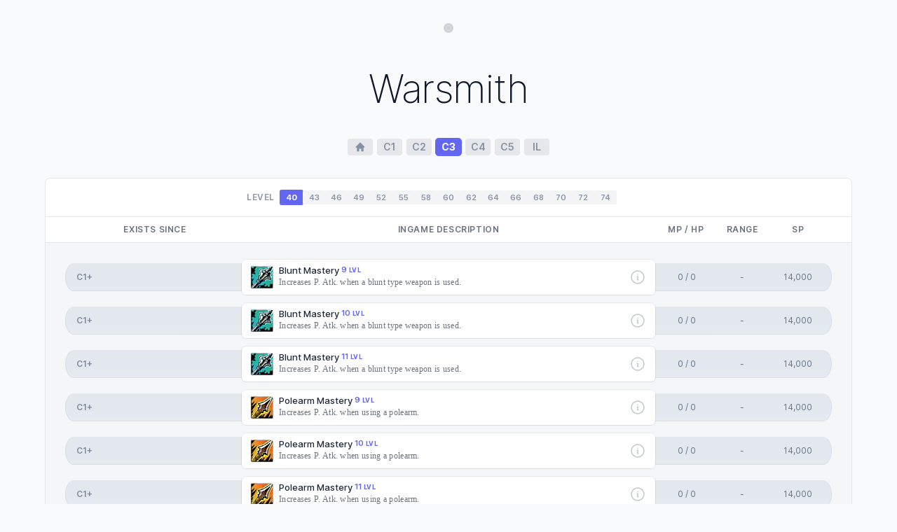

--- FILE ---
content_type: text/html; charset=utf-8
request_url: https://l2marvin.com/c3/warsmith
body_size: 754
content:
<!DOCTYPE html><html lang="en" class="i-h i-i i-j"><head>
    <meta charset="UTF-8">
    <link rel="icon" href="/favicon.ico">
    <meta name="viewport" content="width=device-width, initial-scale=1.0">
    <title>L2Marvin – Lineage2 Skill Database</title>
    <link rel="preload" href="/font/Inter-roman.var.woff2" as="font" type="font/woff2" crossorigin="anonymous">
    <link rel="icon" type="image/png" href="/android-chrome-192x192.png" sizes="192x192">
    <link rel="apple-touch-icon" href="/apple-touch-icon.png" sizes="180x180">
    <script type="module" crossorigin="" src="/assets/index-edea7aaf.js"></script>
    <link rel="stylesheet" href="/assets/index-81bd0723.css">
  </head>
  <body class="i-a i-b i-c antialiased i-d i-e i-f i-g">
    <noscript>
      <strong>Sorry but this app doesn't work without JavaScript enabled. Please enable it to continue.</strong>
    </noscript>
    <div id="app" class=""></div>
    
  
</body></html>

--- FILE ---
content_type: text/css; charset=utf-8
request_url: https://l2marvin.com/assets/index-81bd0723.css
body_size: 6051
content:
@font-face{font-family:Inter;font-style:normal;font-weight:100;font-display:swap;src:url(/font/Inter-Thin.woff2) format("woff2"),url(/font/Inter-Thin.woff) format("woff")}@font-face{font-family:Inter;font-style:normal;font-weight:200;font-display:swap;src:url(/font/Inter-ExtraLight.woff2) format("woff2"),url(/font/Inter-ExtraLight.woff) format("woff")}@font-face{font-family:Inter;font-style:normal;font-weight:300;font-display:swap;src:url(/font/Inter-Light.woff2) format("woff2"),url(/font/Inter-Light.woff) format("woff")}@font-face{font-family:Inter;font-style:normal;font-weight:400;font-display:swap;src:url(/font/Inter-Regular.woff2) format("woff2"),url(/font/Inter-Regular.woff) format("woff")}@font-face{font-family:Inter;font-style:normal;font-weight:500;font-display:swap;src:url(/font/Inter-Medium.woff2) format("woff2"),url(/font/Inter-Medium.woff) format("woff")}@font-face{font-family:Inter;font-style:normal;font-weight:600;font-display:swap;src:url(/font/Inter-SemiBold.woff2) format("woff2"),url(/font/Inter-SemiBold.woff) format("woff")}@font-face{font-family:Inter;font-style:normal;font-weight:700;font-display:swap;src:url(/font/Inter-Bold.woff2) format("woff2"),url(/font/Inter-Bold.woff) format("woff")}@font-face{font-family:Inter;font-style:normal;font-weight:800;font-display:swap;src:url(/font/Inter-ExtraBold.woff2) format("woff2"),url(/font/Inter-ExtraBold.woff) format("woff")}@font-face{font-family:Inter;font-style:normal;font-weight:900;font-display:swap;src:url(/font/Inter-Black.woff2) format("woff2"),url(/font/Inter-Black.woff) format("woff")}@font-face{font-family:Inter var;font-weight:100 900;font-display:swap;font-style:normal;font-named-instance:"Regular";src:url(/font/Inter-roman.var.woff2) format("woff2")}*,:before,:after{box-sizing:border-box;border-width:0;border-style:solid;border-color:#e5e7eb}:before,:after{--tw-content: ""}html{line-height:1.5;-webkit-text-size-adjust:100%;-moz-tab-size:4;-o-tab-size:4;tab-size:4;font-family:Inter var,ui-sans-serif,system-ui,-apple-system,BlinkMacSystemFont,Segoe UI,Roboto,Helvetica Neue,Arial,Noto Sans,sans-serif,"Apple Color Emoji","Segoe UI Emoji",Segoe UI Symbol,"Noto Color Emoji";font-feature-settings:normal;font-variation-settings:normal}body{margin:0;line-height:inherit}hr{height:0;color:inherit;border-top-width:1px}abbr:where([title]){-webkit-text-decoration:underline dotted;text-decoration:underline dotted}h1,h2,h3,h4,h5,h6{font-size:inherit;font-weight:inherit}a{color:inherit;text-decoration:inherit}b,strong{font-weight:bolder}code,kbd,samp,pre{font-family:ui-monospace,SFMono-Regular,Menlo,Monaco,Consolas,Liberation Mono,Courier New,monospace;font-size:1em}small{font-size:80%}sub,sup{font-size:75%;line-height:0;position:relative;vertical-align:baseline}sub{bottom:-.25em}sup{top:-.5em}table{text-indent:0;border-color:inherit;border-collapse:collapse}button,input,optgroup,select,textarea{font-family:inherit;font-size:100%;font-weight:inherit;line-height:inherit;color:inherit;margin:0;padding:0}button,select{text-transform:none}button,[type=button],[type=reset],[type=submit]{-webkit-appearance:button;background-color:transparent;background-image:none}:-moz-focusring{outline:auto}:-moz-ui-invalid{box-shadow:none}progress{vertical-align:baseline}::-webkit-inner-spin-button,::-webkit-outer-spin-button{height:auto}[type=search]{-webkit-appearance:textfield;outline-offset:-2px}::-webkit-search-decoration{-webkit-appearance:none}::-webkit-file-upload-button{-webkit-appearance:button;font:inherit}summary{display:list-item}blockquote,dl,dd,h1,h2,h3,h4,h5,h6,hr,figure,p,pre{margin:0}fieldset{margin:0;padding:0}legend{padding:0}ol,ul,menu{list-style:none;margin:0;padding:0}textarea{resize:vertical}input::-moz-placeholder,textarea::-moz-placeholder{opacity:1;color:#9ca3af}input::placeholder,textarea::placeholder{opacity:1;color:#9ca3af}button,[role=button]{cursor:pointer}:disabled{cursor:default}img,svg,video,canvas,audio,iframe,embed,object{display:block;vertical-align:middle}img,video{max-width:100%;height:auto}[hidden]{display:none}::view-transition-old(root),::view-transition-new(root){animation:none;mix-blend-mode:normal}::view-transition-old(root){z-index:1}::view-transition-new(root){z-index:9999}*,:before,:after{--tw-border-spacing-x: 0;--tw-border-spacing-y: 0;--tw-translate-x: 0;--tw-translate-y: 0;--tw-rotate: 0;--tw-skew-x: 0;--tw-skew-y: 0;--tw-scale-x: 1;--tw-scale-y: 1;--tw-pan-x: ;--tw-pan-y: ;--tw-pinch-zoom: ;--tw-scroll-snap-strictness: proximity;--tw-gradient-from-position: ;--tw-gradient-via-position: ;--tw-gradient-to-position: ;--tw-ordinal: ;--tw-slashed-zero: ;--tw-numeric-figure: ;--tw-numeric-spacing: ;--tw-numeric-fraction: ;--tw-ring-inset: ;--tw-ring-offset-width: 0px;--tw-ring-offset-color: #fff;--tw-ring-color: rgb(59 130 246 / .5);--tw-ring-offset-shadow: 0 0 #0000;--tw-ring-shadow: 0 0 #0000;--tw-shadow: 0 0 #0000;--tw-shadow-colored: 0 0 #0000;--tw-blur: ;--tw-brightness: ;--tw-contrast: ;--tw-grayscale: ;--tw-hue-rotate: ;--tw-invert: ;--tw-saturate: ;--tw-sepia: ;--tw-drop-shadow: ;--tw-backdrop-blur: ;--tw-backdrop-brightness: ;--tw-backdrop-contrast: ;--tw-backdrop-grayscale: ;--tw-backdrop-hue-rotate: ;--tw-backdrop-invert: ;--tw-backdrop-opacity: ;--tw-backdrop-saturate: ;--tw-backdrop-sepia: }::backdrop{--tw-border-spacing-x: 0;--tw-border-spacing-y: 0;--tw-translate-x: 0;--tw-translate-y: 0;--tw-rotate: 0;--tw-skew-x: 0;--tw-skew-y: 0;--tw-scale-x: 1;--tw-scale-y: 1;--tw-pan-x: ;--tw-pan-y: ;--tw-pinch-zoom: ;--tw-scroll-snap-strictness: proximity;--tw-gradient-from-position: ;--tw-gradient-via-position: ;--tw-gradient-to-position: ;--tw-ordinal: ;--tw-slashed-zero: ;--tw-numeric-figure: ;--tw-numeric-spacing: ;--tw-numeric-fraction: ;--tw-ring-inset: ;--tw-ring-offset-width: 0px;--tw-ring-offset-color: #fff;--tw-ring-color: rgb(59 130 246 / .5);--tw-ring-offset-shadow: 0 0 #0000;--tw-ring-shadow: 0 0 #0000;--tw-shadow: 0 0 #0000;--tw-shadow-colored: 0 0 #0000;--tw-blur: ;--tw-brightness: ;--tw-contrast: ;--tw-grayscale: ;--tw-hue-rotate: ;--tw-invert: ;--tw-saturate: ;--tw-sepia: ;--tw-drop-shadow: ;--tw-backdrop-blur: ;--tw-backdrop-brightness: ;--tw-backdrop-contrast: ;--tw-backdrop-grayscale: ;--tw-backdrop-hue-rotate: ;--tw-backdrop-invert: ;--tw-backdrop-opacity: ;--tw-backdrop-saturate: ;--tw-backdrop-sepia: }.fixed{position:fixed}.absolute{position:absolute}.relative{position:relative}.sticky{position:sticky}.i-vk{inset:0}.i-mk{right:0}.i-zn{top:0}.i-al{top:calc(50% - 224px)}.i-wj{z-index:10}.i-ao{z-index:20}.i-el{z-index:50}.i-un{margin-left:-1rem;margin-right:-1rem}.i-k{margin-left:auto;margin-right:auto}.i-jk{margin-left:-.25rem}.i-kh{margin-right:-.25rem}.i-l{margin-bottom:2.5rem}.i-jn{margin-bottom:1.25rem}.i-cf{margin-bottom:1.75rem}.i-jf{margin-bottom:2rem}.i-ga{margin-left:3rem}.i-ah{margin-left:.5rem}.i-ok{margin-left:auto}.i-pm{margin-right:0}.mr-2{margin-right:.5rem}.i-rm{margin-right:.625rem}.i-yl{margin-right:.75rem}.i-hj{margin-right:auto}.mt-1{margin-top:.25rem}.i-fh{margin-top:.375rem}.i-xo{margin-top:.75rem}.i-lc{margin-top:1rem}.i-zo{margin-top:1.25rem}.i-wo{margin-top:2.25rem}.i-ap{display:inline-block}.inline{display:inline}.flex{display:flex}.i-mc{display:inline-flex}.table{display:table}.hidden{display:none}.i-lh{height:2.5rem}.i-ch{height:.75rem}.i-t{height:.875rem}.i-rf{height:1rem}.i-mg{height:1.25rem}.i-x{height:1.5rem}.i-yg{height:2rem}.i-a{height:100%}.i-i{height:100vh}.i-zk{min-height:100%}.i-ng{width:50%}.i-wh{width:2.5rem}.i-mh{width:3rem}.i-eg{width:3.5rem}.i-ym{width:4rem}.w-3{width:.75rem}.i-u{width:.875rem}.i-nc{width:9rem}.i-sf{width:1rem}.i-gh{width:11rem}.i-y{width:1.5rem}.i-kk{width:16rem}.i-rg{width:2rem}.i-tf{width:2.25rem}.i-dn{width:76px}.i-xj{width:100%}.i-h{width:100vw}.i-qn{min-width:2.5rem}.i-bl{max-width:42rem}.i-sn{max-width:72rem}.i-m{max-width:80rem}.i-ko{max-width:36rem}.i-kj{flex:1 1 0%}.i-oc{flex:none}.shrink{flex-shrink:1}.i-pc{flex-shrink:0}.i-uo{--tw-translate-x: -.5rem;transform:translate(var(--tw-translate-x),var(--tw-translate-y)) rotate(var(--tw-rotate)) skew(var(--tw-skew-x)) skewY(var(--tw-skew-y)) scaleX(var(--tw-scale-x)) scaleY(var(--tw-scale-y))}.i-vo{--tw-translate-x: 0px;transform:translate(var(--tw-translate-x),var(--tw-translate-y)) rotate(var(--tw-rotate)) skew(var(--tw-skew-x)) skewY(var(--tw-skew-y)) scaleX(var(--tw-scale-x)) scaleY(var(--tw-scale-y))}.i-to{--tw-translate-x: .5rem;transform:translate(var(--tw-translate-x),var(--tw-translate-y)) rotate(var(--tw-rotate)) skew(var(--tw-skew-x)) skewY(var(--tw-skew-y)) scaleX(var(--tw-scale-x)) scaleY(var(--tw-scale-y))}.i-jl{--tw-scale-x: 1;--tw-scale-y: 1;transform:translate(var(--tw-translate-x),var(--tw-translate-y)) rotate(var(--tw-rotate)) skew(var(--tw-skew-x)) skewY(var(--tw-skew-y)) scaleX(var(--tw-scale-x)) scaleY(var(--tw-scale-y))}.i-il{--tw-scale-x: .95;--tw-scale-y: .95;transform:translate(var(--tw-translate-x),var(--tw-translate-y)) rotate(var(--tw-rotate)) skew(var(--tw-skew-x)) skewY(var(--tw-skew-y)) scaleX(var(--tw-scale-x)) scaleY(var(--tw-scale-y))}@keyframes pulse{50%{opacity:.5}}.i-kg{animation:pulse 2s cubic-bezier(.4,0,.6,1) infinite}.i-df{cursor:default}.i-ug{cursor:pointer}.i-nh{-webkit-user-select:none;-moz-user-select:none;user-select:none}.i-hd{flex-direction:column}.i-kf{flex-wrap:wrap}.i-wg{align-items:flex-start}.i-s{align-items:center}.i-ni{align-items:baseline}.i-z{justify-content:center}.i-hm{justify-content:space-between}.gap-x-1{-moz-column-gap:.25rem;column-gap:.25rem}.i-hg{-moz-column-gap:.375rem;column-gap:.375rem}.i-lf{-moz-column-gap:1.25rem;column-gap:1.25rem}.i-ig{row-gap:.5rem}.i-mf{row-gap:.625rem}.i-im{row-gap:1rem}.space-x-1>:not([hidden])~:not([hidden]){--tw-space-x-reverse: 0;margin-right:calc(.25rem * var(--tw-space-x-reverse));margin-left:calc(.25rem * calc(1 - var(--tw-space-x-reverse)))}.i-of>:not([hidden])~:not([hidden]){--tw-space-x-reverse: 0;margin-right:calc(.375rem * var(--tw-space-x-reverse));margin-left:calc(.375rem * calc(1 - var(--tw-space-x-reverse)))}.i-xi>:not([hidden])~:not([hidden]){--tw-space-x-reverse: 0;margin-right:calc(.75rem * var(--tw-space-x-reverse));margin-left:calc(.75rem * calc(1 - var(--tw-space-x-reverse)))}.i-gd>:not([hidden])~:not([hidden]){--tw-space-y-reverse: 0;margin-top:calc(5rem * calc(1 - var(--tw-space-y-reverse)));margin-bottom:calc(5rem * var(--tw-space-y-reverse))}.i-lo>:not([hidden])~:not([hidden]){--tw-space-y-reverse: 0;margin-top:calc(.75rem * calc(1 - var(--tw-space-y-reverse)));margin-bottom:calc(.75rem * var(--tw-space-y-reverse))}.i-id>:not([hidden])~:not([hidden]){--tw-space-y-reverse: 0;margin-top:calc(1rem * calc(1 - var(--tw-space-y-reverse)));margin-bottom:calc(1rem * var(--tw-space-y-reverse))}.i-pl>:not([hidden])~:not([hidden]){--tw-divide-y-reverse: 0;border-top-width:calc(1px * calc(1 - var(--tw-divide-y-reverse)));border-bottom-width:calc(1px * var(--tw-divide-y-reverse))}.i-pk{align-self:center}.i-j{overflow:hidden}.i-jm{overflow-x:auto}.i-yk{overflow-y:auto}.i-kn{overflow-y:hidden}.i-b{overflow-y:scroll}.truncate{overflow:hidden;text-overflow:ellipsis;white-space:nowrap}.i-lj{white-space:nowrap}.i-tn{overflow-wrap:break-word}.rounded{border-radius:.25rem}.i-lk{border-radius:0% 13px 13px 0%/0% 50% 50% 0%}.i-oh{border-radius:13px 0% 0% 13px/50% 0% 0% 50%}.i-v{border-radius:9999px}.i-yj{border-radius:.375rem}.rounded-none{border-radius:0}.i-og{border-radius:.125rem}.i-kl{border-radius:.75rem}.border{border-width:1px}.i-bo{border-left-width:1px;border-right-width:1px}.i-ql{border-top-width:1px;border-bottom-width:1px}.i-km{border-bottom-width:1px}.i-on{border-left-width:1px}.i-yi{border-top-width:1px}.i-mj{border-top-width:0px}.i-zi{border-style:dashed}.i-aj{--tw-border-opacity: 1;border-color:rgb(243 244 246 / var(--tw-border-opacity))}.i-nj{border-color:#3341550d}.i-zj{border-color:transparent}.i-zl{border-bottom-color:#3341550d}.i-am{border-left-color:#3341550d}.i-ph{--tw-bg-opacity: 1;background-color:rgb(238 240 242 / var(--tw-bg-opacity))}.i-od{--tw-bg-opacity: 1;background-color:rgb(245 158 11 / var(--tw-bg-opacity))}.i-wk{background-color:#0000004d}.i-w{background-color:currentColor}.i-td{--tw-bg-opacity: 1;background-color:rgb(16 185 129 / var(--tw-bg-opacity))}.i-pg{--tw-bg-opacity: 1;background-color:rgb(243 244 246 / var(--tw-bg-opacity))}.i-ho{background-color:#f3f4f6bf}.i-uf{--tw-bg-opacity: 1;background-color:rgb(229 231 235 / var(--tw-bg-opacity))}.i-cm{background-color:#e5e7ebb3}.i-d{--tw-bg-opacity: 1;background-color:rgb(249 250 251 / var(--tw-bg-opacity))}.i-se{--tw-bg-opacity: 1;background-color:rgb(34 197 94 / var(--tw-bg-opacity))}.i-zf{--tw-bg-opacity: 1;background-color:rgb(99 102 241 / var(--tw-bg-opacity))}.i-ne{--tw-bg-opacity: 1;background-color:rgb(132 204 22 / var(--tw-bg-opacity))}.i-ll{--tw-bg-opacity: 1;background-color:rgb(250 250 250 / var(--tw-bg-opacity))}.i-jd{--tw-bg-opacity: 1;background-color:rgb(249 115 22 / var(--tw-bg-opacity))}.i-ie{--tw-bg-opacity: 1;background-color:rgb(168 85 247 / var(--tw-bg-opacity))}.i-yd{--tw-bg-opacity: 1;background-color:rgb(20 184 166 / var(--tw-bg-opacity))}.i-bj{background-color:transparent}.i-de{--tw-bg-opacity: 1;background-color:rgb(139 92 246 / var(--tw-bg-opacity))}.i-ak{--tw-bg-opacity: 1;background-color:rgb(255 255 255 / var(--tw-bg-opacity))}.i-xe{--tw-bg-opacity: 1;background-color:rgb(234 179 8 / var(--tw-bg-opacity))}.i-qc{--tw-bg-opacity: .2}.i-oj{background-image:linear-gradient(to bottom,var(--tw-gradient-stops))}.i-pj{--tw-gradient-from: #e2e8ee var(--tw-gradient-from-position);--tw-gradient-to: rgb(226 232 238 / 0) var(--tw-gradient-to-position);--tw-gradient-stops: var(--tw-gradient-from), var(--tw-gradient-to)}.i-qj{--tw-gradient-to: rgb(226 232 238 / 0) var(--tw-gradient-to-position);--tw-gradient-stops: var(--tw-gradient-from), #e2e8ee var(--tw-gradient-via-position), var(--tw-gradient-to)}.i-rj{--tw-gradient-to: #e6ebf1 var(--tw-gradient-to-position)}.i-wi{stroke:currentColor}.i-fm{stroke:#f3f4f6}.i-lg{padding:.25rem}.i-ln{padding:.5rem}.i-cl{padding:1rem}.i-rn{padding-left:.25rem;padding-right:.25rem}.i-uk{padding-left:.5rem;padding-right:.5rem}.i-xg{padding-left:.75rem;padding-right:.75rem}.i-n{padding-left:1rem;padding-right:1rem}.i-lm{padding-left:1.5rem;padding-right:1.5rem}.i-wm{padding-left:1.75rem;padding-right:1.75rem}.py-0{padding-top:0;padding-bottom:0}.i-sg{padding-top:.125rem;padding-bottom:.125rem}.i-cj{padding-top:.25rem;padding-bottom:.25rem}.i-ul{padding-top:.375rem;padding-bottom:.375rem}.i-rc{padding-top:.5rem;padding-bottom:.5rem}.i-co{padding-top:.625rem;padding-bottom:.625rem}.i-nn{padding-top:.75rem;padding-bottom:.75rem}.i-mo{padding-top:1.5rem;padding-bottom:1.5rem}.i-fa{padding-bottom:8rem}.i-mm{padding-bottom:1.25rem}.i-ji{padding-bottom:3px}.pl-1{padding-left:.25rem}.i-xh{padding-left:.375rem}.i-hi{padding-left:.75rem}.i-vl{padding-left:1.75rem}.i-ii{padding-right:.5rem}.i-xm{padding-right:1.75rem}.i-zm{padding-top:.25rem}.i-nf{padding-top:.5rem}.i-nm{padding-top:1.5rem}.i-r{padding-top:1.75rem}.i-bh{padding-top:1px}.i-nk{text-align:left}.i-ef{text-align:center}.i-oi{vertical-align:top}.i-ml{vertical-align:middle}.i-ti{font-family:Tahoma}.i-c{font-family:Inter var,ui-sans-serif,system-ui,-apple-system,BlinkMacSystemFont,Segoe UI,Roboto,Helvetica Neue,Arial,Noto Sans,sans-serif,"Apple Color Emoji","Segoe UI Emoji",Segoe UI Symbol,"Noto Color Emoji"}.i-pi{font-size:.7rem}.i-ki{font-size:.813rem}.i-en{font-size:.8rem}.i-cn{font-size:10px}.i-tg{font-size:11px}.i-ff{font-size:3.5rem}.i-an{font-size:7px}.i-si{font-size:9px}.i-sm{font-size:1rem;line-height:1.5rem}.i-yf{font-size:.875rem;line-height:1.25rem}.i-yo{font-size:1.25rem;line-height:1.75rem}.i-sc{font-size:.75rem;line-height:1rem}.i-ag{font-weight:700}.i-ai{font-weight:800}.i-gf{font-weight:200}.i-li{font-weight:500}.i-tc{font-weight:600}.uppercase{text-transform:uppercase}.capitalize{text-transform:capitalize}.i-tm{line-height:1.25rem}.i-fg{line-height:1}.i-hf{line-height:1.25}.i-if{letter-spacing:-.025em}.i-uc{letter-spacing:.025em}.i-gg{letter-spacing:.05em}.i-pd{--tw-text-opacity: 1;color:rgb(120 53 15 / var(--tw-text-opacity))}.i-rd{color:#78350f1a}.i-ud{--tw-text-opacity: 1;color:rgb(6 78 59 / var(--tw-text-opacity))}.i-wd{color:#064e3b1a}.i-aa{--tw-text-opacity: 1;color:rgb(209 213 219 / var(--tw-text-opacity))}.i-ui{--tw-text-opacity: 1;color:rgb(107 114 128 / var(--tw-text-opacity))}.i-wl{--tw-text-opacity: 1;color:rgb(31 41 55 / var(--tw-text-opacity))}.i-te{--tw-text-opacity: 1;color:rgb(20 83 45 / var(--tw-text-opacity))}.i-ve{color:#14532d1a}.i-qi{--tw-text-opacity: 1;color:rgb(99 102 241 / var(--tw-text-opacity))}.i-bp{--tw-text-opacity: 1;color:rgb(79 70 229 / var(--tw-text-opacity))}.i-oe{--tw-text-opacity: 1;color:rgb(54 83 20 / var(--tw-text-opacity))}.i-qe{color:#3653141a}.text-neutral-200{--tw-text-opacity: 1;color:rgb(229 229 229 / var(--tw-text-opacity))}.i-kd{--tw-text-opacity: 1;color:rgb(124 45 18 / var(--tw-text-opacity))}.i-md{color:#7c2d121a}.i-je{--tw-text-opacity: 1;color:rgb(88 28 135 / var(--tw-text-opacity))}.i-le{color:#581c871a}.i-yh{color:#94a3b880}.i-bi{color:#94a3b8cc}.i-ij{--tw-text-opacity: 1;color:rgb(100 116 139 / var(--tw-text-opacity))}.i-qk{color:#64748b66}.i-pf{color:#64748bbf}.i-di{color:#64748bcc}.i-mi{--tw-text-opacity: 1;color:rgb(30 41 59 / var(--tw-text-opacity))}.i-f{--tw-text-opacity: 1;color:rgb(15 23 42 / var(--tw-text-opacity))}.i-zd{--tw-text-opacity: 1;color:rgb(19 78 74 / var(--tw-text-opacity))}.i-be{color:#134e4a1a}.i-ee{--tw-text-opacity: 1;color:rgb(76 29 149 / var(--tw-text-opacity))}.i-ge{color:#4c1d951a}.i-bg{--tw-text-opacity: 1;color:rgb(255 255 255 / var(--tw-text-opacity))}.i-ye{--tw-text-opacity: 1;color:rgb(113 63 18 / var(--tw-text-opacity))}.i-af{color:#713f121a}.i-vc{--tw-text-opacity: .75}.underline{text-decoration-line:underline}.antialiased{-webkit-font-smoothing:antialiased;-moz-osx-font-smoothing:grayscale}.i-fl{opacity:0}.i-gl{opacity:1}.i-bk{--tw-shadow: 0 1px 2px 0 rgb(0 0 0 / .05);--tw-shadow-colored: 0 1px 2px 0 var(--tw-shadow-color);box-shadow:var(--tw-ring-offset-shadow, 0 0 #0000),var(--tw-ring-shadow, 0 0 #0000),var(--tw-shadow)}.i-nl{--tw-shadow: 0 20px 25px -5px rgb(0 0 0 / .1), 0 8px 10px -6px rgb(0 0 0 / .1);--tw-shadow-colored: 0 20px 25px -5px var(--tw-shadow-color), 0 8px 10px -6px var(--tw-shadow-color);box-shadow:var(--tw-ring-offset-shadow, 0 0 #0000),var(--tw-ring-shadow, 0 0 #0000),var(--tw-shadow)}.i-cg{--tw-ring-offset-shadow: var(--tw-ring-inset) 0 0 0 var(--tw-ring-offset-width) var(--tw-ring-offset-color);--tw-ring-shadow: var(--tw-ring-inset) 0 0 0 calc(1px + var(--tw-ring-offset-width)) var(--tw-ring-color);box-shadow:var(--tw-ring-offset-shadow),var(--tw-ring-shadow),var(--tw-shadow, 0 0 #0000)}.i-qh{--tw-ring-inset: inset}.i-ck{--tw-ring-color: rgb(0 0 0 / .05)}.i-dg{--tw-ring-opacity: 1;--tw-ring-color: rgb(99 102 241 / var(--tw-ring-opacity))}.i-rh{--tw-ring-color: rgb(71 85 105 / .05)}.filter{filter:var(--tw-blur) var(--tw-brightness) var(--tw-contrast) var(--tw-grayscale) var(--tw-hue-rotate) var(--tw-invert) var(--tw-saturate) var(--tw-sepia) var(--tw-drop-shadow)}.transition{transition-property:color,background-color,border-color,text-decoration-color,fill,stroke,opacity,box-shadow,transform,filter,-webkit-backdrop-filter;transition-property:color,background-color,border-color,text-decoration-color,fill,stroke,opacity,box-shadow,transform,filter,backdrop-filter;transition-property:color,background-color,border-color,text-decoration-color,fill,stroke,opacity,box-shadow,transform,filter,backdrop-filter,-webkit-backdrop-filter;transition-timing-function:cubic-bezier(.4,0,.2,1);transition-duration:.15s}.i-ol{transition-property:all;transition-timing-function:cubic-bezier(.4,0,.2,1);transition-duration:.15s}.i-rk{transition-property:color,background-color,border-color,text-decoration-color,fill,stroke;transition-timing-function:cubic-bezier(.4,0,.2,1);transition-duration:.15s}.i-hl{transition-duration:.2s}.i-ba{transition-duration:.3s}.i-so{transition-duration:.5s}.ease-in{transition-timing-function:cubic-bezier(.4,0,1,1)}.ease-out{transition-timing-function:cubic-bezier(0,0,.2,1)}.dark{color-scheme:dark}.i-ja:before{content:var(--tw-content);position:absolute}.i-ka:before{content:var(--tw-content);top:0}.i-la:before{content:var(--tw-content);margin-left:-1.5rem}.i-ma:before{content:var(--tw-content);height:100%}.i-na:before{content:var(--tw-content);border-left-width:2px}.i-oa:before{content:var(--tw-content);border-color:currentColor}.i-pa:after{content:var(--tw-content);position:absolute}.i-qa:after{content:var(--tw-content);left:-1.5rem}.i-ra:after{content:var(--tw-content);top:2rem}.i-sa:after{content:var(--tw-content);margin-top:-1px}.i-ec:after{content:var(--tw-content);display:none}.i-ta:after{content:var(--tw-content);width:1.5rem}.i-ua:after{content:var(--tw-content);border-top-width:2px}.i-va:after{content:var(--tw-content);border-color:currentColor}.i-wa:first-child:before{content:var(--tw-content);top:0}.i-xa:first-child:before{content:var(--tw-content);height:100%}.i-ya:first-child:before{content:var(--tw-content);width:.75rem}.first\:after\:h-2:first-child:after{content:var(--tw-content);height:.5rem}.i-za:first-child:after{content:var(--tw-content);height:.625rem}.i-mn:last-child{padding-right:1.75rem}.i-ab:last-child:before{content:var(--tw-content);top:0}.i-bb:last-child:before{content:var(--tw-content);height:2rem}.i-cb:last-child:before{content:var(--tw-content);width:.75rem}.i-db:last-child:before{content:var(--tw-content);border-bottom-left-radius:.5rem}.i-eb:last-child:after{content:var(--tw-content);margin-top:-9px}.last\:after\:h-2:last-child:after{content:var(--tw-content);height:.5rem}.i-fb:last-child:after{content:var(--tw-content);height:.625rem}.i-gb:last-child:after{content:var(--tw-content);border-bottom-left-radius:.5rem}.i-hb:last-child:after{content:var(--tw-content);border-bottom-width:2px}.i-ib:last-child:after{content:var(--tw-content);border-top-width:0px}.i-fc:only-child:before{content:var(--tw-content);display:none}.i-vf:hover{background-color:#a5b4fc4d}.i-wc:hover{--tw-bg-opacity: .3}.i-ca:hover{--tw-text-opacity: 1;color:rgb(26 26 26 / var(--tw-text-opacity))}.i-wf:hover{--tw-text-opacity: 1;color:rgb(99 102 241 / var(--tw-text-opacity))}.i-in:hover{--tw-text-opacity: 1;color:rgb(15 23 42 / var(--tw-text-opacity))}.i-xc:hover{--tw-text-opacity: .8}.group:nth-of-type(n+4) .i-dh{width:7rem}.group:nth-of-type(n+4) .i-hh{width:12rem}.group:nth-of-type(n+7) .i-eh{width:8rem}.group:nth-of-type(n+7) .i-ih{width:10rem}:is(.dark .i-rl)>:not([hidden])~:not([hidden]){border-color:#40404066}:is(.dark .i-sj){border-top-width:1px}:is(.dark .i-tj){--tw-border-opacity: 1;border-color:rgb(48 49 52 / var(--tw-border-opacity))}:is(.dark .i-io){border-color:#4040404d}:is(.dark .i-pn){border-color:#40404066}:is(.dark .i-dj){border-color:#40404080}:is(.dark .i-sl){border-color:#40404099}:is(.dark .i-dm){border-color:transparent}:is(.dark .i-po){border-bottom-color:#00000040}:is(.dark .i-e){--tw-bg-opacity: 1;background-color:rgb(26 26 26 / var(--tw-bg-opacity))}:is(.dark .i-tl){--tw-bg-opacity: 1;background-color:rgb(36 36 36 / var(--tw-bg-opacity))}:is(.dark .i-uj){--tw-bg-opacity: 1;background-color:rgb(44 46 48 / var(--tw-bg-opacity))}:is(.dark .i-yc){--tw-bg-opacity: 1;background-color:rgb(47 47 47 / var(--tw-bg-opacity))}:is(.dark .i-bm){--tw-bg-opacity: 1;background-color:rgb(60 64 68 / var(--tw-bg-opacity))}:is(.dark .i-xk){background-color:#0009}:is(.dark .i-gn){--tw-bg-opacity: 1;background-color:rgb(99 102 241 / var(--tw-bg-opacity))}:is(.dark .i-zg){--tw-bg-opacity: 1;background-color:rgb(64 64 64 / var(--tw-bg-opacity))}:is(.dark .i-jh){background-color:#40404080}:is(.dark .i-vg){--tw-bg-opacity: 1;background-color:rgb(38 38 38 / var(--tw-bg-opacity))}:is(.dark .i-qg){background-color:#262626bf}:is(.dark .i-sh){background-color:#64748b0d}:is(.dark .i-em){background-color:transparent}:is(.dark .i-vj){background-image:none}:is(.dark .i-gm){stroke:#40404080}:is(.dark .i-da){--tw-text-opacity: 1;color:rgb(47 47 47 / var(--tw-text-opacity))}:is(.dark .i-qd){--tw-text-opacity: 1;color:rgb(251 191 36 / var(--tw-text-opacity))}:is(.dark .i-sd){color:#fbbf2440}:is(.dark .i-vd){--tw-text-opacity: 1;color:rgb(52 211 153 / var(--tw-text-opacity))}:is(.dark .i-xd){color:#34d39940}:is(.dark .i-xl){color:#d1d5dbe6}:is(.dark .i-vi){color:#9ca3afe6}:is(.dark .i-zh){color:#6b72804d}:is(.dark .i-sk){color:#6b728099}:is(.dark .i-ci){color:#6b7280bf}:is(.dark .i-ue){--tw-text-opacity: 1;color:rgb(74 222 128 / var(--tw-text-opacity))}:is(.dark .i-we){color:#4ade8040}:is(.dark .i-ej){color:#e0e7ff66}:is(.dark .i-ei){color:#e0e7ff80}:is(.dark .i-jj){color:#e0e7ff99}:is(.dark .i-ri){--tw-text-opacity: 1;color:rgb(99 102 241 / var(--tw-text-opacity))}:is(.dark .i-pe){--tw-text-opacity: 1;color:rgb(163 230 53 / var(--tw-text-opacity))}:is(.dark .i-re){color:#a3e63540}:is(.dark .i-um){--tw-text-opacity: 1;color:rgb(245 245 245 / var(--tw-text-opacity))}:is(.dark .i-g){--tw-text-opacity: 1;color:rgb(229 229 229 / var(--tw-text-opacity))}:is(.dark .i-qf){--tw-text-opacity: 1;color:rgb(115 115 115 / var(--tw-text-opacity))}:is(.dark .i-ld){--tw-text-opacity: 1;color:rgb(251 146 60 / var(--tw-text-opacity))}:is(.dark .i-nd){color:#fb923c40}:is(.dark .i-ke){--tw-text-opacity: 1;color:rgb(192 132 252 / var(--tw-text-opacity))}:is(.dark .i-me){color:#c084fc40}:is(.dark .i-vm){color:#cbd5e199}:is(.dark .i-bn){color:#94a3b880}:is(.dark .i-ae){--tw-text-opacity: 1;color:rgb(45 212 191 / var(--tw-text-opacity))}:is(.dark .i-ce){color:#2dd4bf40}:is(.dark .i-fe){--tw-text-opacity: 1;color:rgb(167 139 250 / var(--tw-text-opacity))}:is(.dark .i-he){color:#a78bfa40}:is(.dark .i-hn){--tw-text-opacity: 1;color:rgb(255 255 255 / var(--tw-text-opacity))}:is(.dark .i-ze){--tw-text-opacity: 1;color:rgb(250 204 21 / var(--tw-text-opacity))}:is(.dark .i-bf){color:#facc1540}:is(.dark .i-zc){--tw-text-opacity: .95}:is(.dark .i-dk){--tw-shadow: 0 0 #0000;--tw-shadow-colored: 0 0 #0000;box-shadow:var(--tw-ring-offset-shadow, 0 0 #0000),var(--tw-ring-shadow, 0 0 #0000),var(--tw-shadow)}:is(.dark .i-ek){--tw-ring-offset-shadow: var(--tw-ring-inset) 0 0 0 var(--tw-ring-offset-width) var(--tw-ring-offset-color);--tw-ring-shadow: var(--tw-ring-inset) 0 0 0 calc(0px + var(--tw-ring-offset-width)) var(--tw-ring-color);box-shadow:var(--tw-ring-offset-shadow),var(--tw-ring-shadow),var(--tw-shadow, 0 0 #0000)}:is(.dark .i-th){--tw-ring-offset-shadow: var(--tw-ring-inset) 0 0 0 var(--tw-ring-offset-width) var(--tw-ring-offset-color);--tw-ring-shadow: var(--tw-ring-inset) 0 0 0 calc(1px + var(--tw-ring-offset-width)) var(--tw-ring-color);box-shadow:var(--tw-ring-offset-shadow),var(--tw-ring-shadow),var(--tw-shadow, 0 0 #0000)}:is(.dark .i-uh){--tw-ring-opacity: 1;--tw-ring-color: rgb(44 46 48 / var(--tw-ring-opacity))}:is(.dark .i-ad:hover){--tw-bg-opacity: 1;background-color:rgb(58 58 58 / var(--tw-bg-opacity))}:is(.dark .i-ea:hover){--tw-text-opacity: 1;color:rgb(249 250 251 / var(--tw-text-opacity))}:is(.dark .i-tk:hover){--tw-text-opacity: 1;color:rgb(99 102 241 / var(--tw-text-opacity))}:is(.dark .i-xf:hover){--tw-text-opacity: 1;color:rgb(229 229 229 / var(--tw-text-opacity))}:is(.dark .i-bd:hover){--tw-text-opacity: 1}@media (min-width: 375px){.i-fn{width:6rem}.i-cd{width:11rem}}@media (min-width: 640px){.i-vn{margin-left:auto;margin-right:auto}.i-ha{margin-left:1.5rem}.i-qm{margin-right:1rem}.i-gc{display:flex}.i-no{max-width:42rem}.i-om{flex-direction:row}.i-wn{border-radius:.5rem}.i-oo{border-bottom-right-radius:.5rem;border-bottom-left-radius:.5rem}.i-xn{border-top-left-radius:.5rem;border-top-right-radius:.5rem}.i-yn{border-width:1px}.i-jo{border-left-width:1px;border-right-width:1px}.i-o{padding-left:1.5rem;padding-right:1.5rem}.i-fj{padding-top:.5rem;padding-bottom:.5rem}.i-hc:only-child:before{content:var(--tw-content);display:none}.i-ic:only-child:after{content:var(--tw-content);margin-top:0}.i-jc:only-child:after{content:var(--tw-content);height:0px}.i-kc:only-child:after{content:var(--tw-content);border-radius:0}}@media (min-width: 768px){.i-dd{margin-top:.5rem;margin-bottom:.5rem}.i-ia{margin-left:3rem}.i-jg{display:block}.i-jb{display:flex}.i-gj{display:none}.i-ed{width:9rem}.i-do{max-width:56rem}.i-qo{border-top-width:1px;border-bottom-width:1px}.i-ro{padding-left:1.5rem;padding-right:1.5rem}.i-p{padding-left:2rem;padding-right:2rem}.i-kb:after{content:var(--tw-content);top:50%}.i-lb:first-child:before{content:var(--tw-content);top:50%}.i-mb:first-child:before{content:var(--tw-content);height:50%}.i-nb:first-child:before{content:var(--tw-content);border-top-left-radius:.5rem}.i-ob:first-child:after{content:var(--tw-content);border-top-left-radius:.5rem}.i-pb:last-child:before{content:var(--tw-content);height:50%}.i-qb:only-child:before{content:var(--tw-content);display:none}.i-rb:only-child:after{content:var(--tw-content);margin-top:-1px}.i-sb:only-child:after{content:var(--tw-content);height:0px}.i-tb:only-child:after{content:var(--tw-content);border-radius:0}}@media (min-width: 1024px){.i-go{display:block}.i-fi{width:2.5rem}.i-ik{width:3.5rem}.i-hk{width:6rem}.i-fd{width:11rem}.i-vh{width:16rem}.i-gk{width:136px}.i-fk{width:216px}.i-eo{max-width:100%}.i-fo{padding-left:1.75rem;padding-right:1.75rem}.i-gi{padding-left:.75rem}}@media (min-width: 1280px){.i-q{padding-left:4rem;padding-right:4rem}}.i-ub>*:not(:first-child):after{content:var(--tw-content);position:absolute}.i-vb>*:not(:first-child):after{content:var(--tw-content);left:9rem}.i-wb>*:not(:first-child):after{content:var(--tw-content);top:50%}.i-xb>*:not(:first-child):after{content:var(--tw-content);margin-top:-1px}.i-yb>*:not(:first-child):after{content:var(--tw-content);display:none}.i-zb>*:not(:first-child):after{content:var(--tw-content);width:1.5rem}.i-ac>*:not(:first-child):after{content:var(--tw-content);border-top-width:2px}.i-bc>*:not(:first-child):after{content:var(--tw-content);border-color:currentColor}@media (min-width: 768px){.i-cc>*:not(:first-child):after{content:var(--tw-content);display:block}}@media (min-width: 1024px){.i-dc>*:not(:first-child):after{content:var(--tw-content);left:11rem}}@media (min-height:512px){.i-dl{position:absolute}}


--- FILE ---
content_type: application/javascript; charset=utf-8
request_url: https://l2marvin.com/assets/c-c47bbba7.js
body_size: 2639
content:
const e=[[205,9,"Blunt Mastery","Increases P. Atk. when a blunt type weapon is used.",2,0,0,-1,0,0,40,14e3,1,0],[205,10,"Blunt Mastery","Increases P. Atk. when a blunt type weapon is used.",2,0,0,-1,0,0,40,14e3,1,0],[205,11,"Blunt Mastery","Increases P. Atk. when a blunt type weapon is used.",2,0,0,-1,0,0,40,14e3,1,0],[216,9,"Polearm Mastery","Increases P. Atk. when using a polearm.",2,0,0,-1,0,0,40,14e3,1,0],[216,10,"Polearm Mastery","Increases P. Atk. when using a polearm.",2,0,0,-1,0,0,40,14e3,1,0],[216,11,"Polearm Mastery","Increases P. Atk. when using a polearm.",2,0,0,-1,0,0,40,14e3,1,0],[227,14,"Light Armor Mastery","Increases P. Def. and Evasion when wearing light armor.",2,0,0,-1,0,0,40,14e3,1,0],[227,15,"Light Armor Mastery","Increases P. Def. and Evasion when wearing light armor.",2,0,0,-1,0,0,40,14e3,1,0],[227,16,"Light Armor Mastery","Increases P. Def. and Evasion when wearing light armor.",2,0,0,-1,0,0,40,14e3,1,0],[231,14,"Heavy Armor Mastery","Increases one's P. Def. when one is wearing heavy armor.",2,0,0,-1,0,0,40,14e3,1,0],[231,15,"Heavy Armor Mastery","Increases one's P. Def. when one is wearing heavy armor.",2,0,0,-1,0,0,40,14e3,1,0],[231,16,"Heavy Armor Mastery","Increases one's P. Def. when one is wearing heavy armor.",2,0,0,-1,0,0,40,14e3,1,0],[260,1,"Hammer Crush","Devastating attack, leaving enemy in a state of shock. Used with a blunt weapon. Over-hit is possible. Power 123.",1,40,0,40,1.08,0,40,14e3,1,0],[260,2,"Hammer Crush","Devastating attack, leaving enemy in a state of shock. Used with a blunt weapon. Over-hit is possible. Power 131.",1,41,0,40,1.08,0,40,14e3,1,0],[260,3,"Hammer Crush","Devastating attack, leaving enemy in a state of shock. Used with a blunt weapon. Over-hit is possible. Power 139.",1,43,0,40,1.08,0,40,14e3,1,0],[36,1,"Whirlwind","Wide arcing swing that inflicts damage to multiple surrounding enemies.   Usable when a pole-arm is equipped. Power 369. Over-hit available.",0,40,0,-1,1.06,0,40,14e3,1,0],[36,2,"Whirlwind","Wide arcing swing that inflicts damage to multiple surrounding enemies.   Usable when a pole-arm is equipped. Power 392. Over-hit available.",0,41,0,-1,1.06,0,40,14e3,1,0],[36,3,"Whirlwind","Wide arcing swing that inflicts damage to multiple surrounding enemies.   Usable when a pole-arm is equipped. Power 417. Over-hit available.",0,43,0,-1,1.06,0,40,14e3,1,0],[148,3,"Vital Force","Allows quick recovery while one is sitting down.",2,0,0,-1,0,0,40,43e3,1,0],[212,3,"Fast HP Recovery","Increases one's HP recovery speed.",2,0,0,-1,0,0,40,43e3,1,0],[248,2,"Crystallize","Makes crystallization possible.",2,0,0,-1,0,0,40,43e3,1,0],[205,12,"Blunt Mastery","Increases P. Atk. when a blunt type weapon is used.",2,0,0,-1,0,0,43,15e3,1,0],[205,13,"Blunt Mastery","Increases P. Atk. when a blunt type weapon is used.",2,0,0,-1,0,0,43,15e3,1,0],[205,14,"Blunt Mastery","Increases P. Atk. when a blunt type weapon is used.",2,0,0,-1,0,0,43,15e3,1,0],[216,12,"Polearm Mastery","Increases P. Atk. when using a polearm.",2,0,0,-1,0,0,43,15e3,1,0],[216,13,"Polearm Mastery","Increases P. Atk. when using a polearm.",2,0,0,-1,0,0,43,15e3,1,0],[216,14,"Polearm Mastery","Increases P. Atk. when using a polearm.",2,0,0,-1,0,0,43,15e3,1,0],[227,17,"Light Armor Mastery","Increases P. Def. and Evasion when wearing light armor.",2,0,0,-1,0,0,43,15e3,1,0],[227,18,"Light Armor Mastery","Increases P. Def. and Evasion when wearing light armor.",2,0,0,-1,0,0,43,15e3,1,0],[227,19,"Light Armor Mastery","Increases P. Def. and Evasion when wearing light armor.",2,0,0,-1,0,0,43,15e3,1,0],[231,17,"Heavy Armor Mastery","Increases one's P. Def. when one is wearing heavy armor.",2,0,0,-1,0,0,43,15e3,1,0],[231,18,"Heavy Armor Mastery","Increases one's P. Def. when one is wearing heavy armor.",2,0,0,-1,0,0,43,15e3,1,0],[231,19,"Heavy Armor Mastery","Increases one's P. Def. when one is wearing heavy armor.",2,0,0,-1,0,0,43,15e3,1,0],[260,4,"Hammer Crush","Devastating attack, leaving enemy in a state of shock. Used with a blunt weapon. Over-hit is possible. Power 148.",1,43,0,40,1.08,0,43,15e3,1,0],[260,5,"Hammer Crush","Devastating attack, leaving enemy in a state of shock. Used with a blunt weapon. Over-hit is possible. Power 157.",1,44,0,40,1.08,0,43,15e3,1,0],[260,6,"Hammer Crush","Devastating attack, leaving enemy in a state of shock. Used with a blunt weapon. Over-hit is possible. Power 166.",1,45,0,40,1.08,0,43,15e3,1,0],[36,4,"Whirlwind","Wide arcing swing that inflicts damage to multiple surrounding enemies.   Usable when a pole-arm is equipped. Power 442. Over-hit available.",0,43,0,-1,1.06,0,43,15e3,1,0],[36,5,"Whirlwind","Wide arcing swing that inflicts damage to multiple surrounding enemies.   Usable when a pole-arm is equipped. Power 469. Over-hit available.",0,44,0,-1,1.06,0,43,15e3,1,0],[36,6,"Whirlwind","Wide arcing swing that inflicts damage to multiple surrounding enemies.   Usable when a pole-arm is equipped. Power 496. Over-hit available.",0,45,0,-1,1.06,0,43,15e3,1,0],[212,4,"Fast HP Recovery","Increases one's HP recovery speed.",2,0,0,-1,0,0,43,46e3,1,0],[172,5,"Create Item","Level 5 items can be manufactured.",2,0,0,-1,0,0,43,46e3,1,0],[211,4,"Boost HP","Increases one's maximum HP.",2,0,0,-1,0,0,43,46e3,1,0],[25,3,"Summon Mechanic Golem","Summons a mechanic golem, capable of long-distance cannon attacks. Requires 6 Crystals: D Grade. 30% of acquired Exp will be consumed. Afterwards, 2 additional crystals will be consumed at a regular interval.",0,75,0,-1,6,0,43,46e3,1,0],[205,15,"Blunt Mastery","Increases P. Atk. when a blunt type weapon is used.",2,0,0,-1,0,0,46,22e3,1,0],[205,16,"Blunt Mastery","Increases P. Atk. when a blunt type weapon is used.",2,0,0,-1,0,0,46,22e3,1,0],[205,17,"Blunt Mastery","Increases P. Atk. when a blunt type weapon is used.",2,0,0,-1,0,0,46,22e3,1,0],[216,15,"Polearm Mastery","Increases P. Atk. when using a polearm.",2,0,0,-1,0,0,46,22e3,1,0],[216,16,"Polearm Mastery","Increases P. Atk. when using a polearm.",2,0,0,-1,0,0,46,22e3,1,0],[216,17,"Polearm Mastery","Increases P. Atk. when using a polearm.",2,0,0,-1,0,0,46,22e3,1,0],[227,20,"Light Armor Mastery","Increases P. Def. and Evasion when wearing light armor.",2,0,0,-1,0,0,46,22e3,1,0],[227,21,"Light Armor Mastery","Increases P. Def. and Evasion when wearing light armor.",2,0,0,-1,0,0,46,22e3,1,0],[227,22,"Light Armor Mastery","Increases P. Def. and Evasion when wearing light armor.",2,0,0,-1,0,0,46,22e3,1,0],[231,20,"Heavy Armor Mastery","Increases one's P. Def. when one is wearing heavy armor.",2,0,0,-1,0,0,46,22e3,1,0],[231,21,"Heavy Armor Mastery","Increases one's P. Def. when one is wearing heavy armor.",2,0,0,-1,0,0,46,22e3,1,0],[231,22,"Heavy Armor Mastery","Increases one's P. Def. when one is wearing heavy armor.",2,0,0,-1,0,0,46,22e3,1,0],[260,7,"Hammer Crush","Devastating attack, leaving enemy in a state of shock. Used with a blunt weapon. Over-hit is possible. Power 175.",1,47,0,40,1.08,0,46,22e3,1,0],[260,8,"Hammer Crush","Devastating attack, leaving enemy in a state of shock. Used with a blunt weapon. Over-hit is possible. Power 185.",1,48,0,40,1.08,0,46,22e3,1,0],[260,9,"Hammer Crush","Devastating attack, leaving enemy in a state of shock. Used with a blunt weapon. Over-hit is possible. Power 196.",1,49,0,40,1.08,0,46,22e3,1,0],[36,7,"Whirlwind","Wide arcing swing that inflicts damage to multiple surrounding enemies.   Usable when a pole-arm is equipped. Power 525. Over-hit available.",0,47,0,-1,1.06,0,46,22e3,1,0],[36,8,"Whirlwind","Wide arcing swing that inflicts damage to multiple surrounding enemies.   Usable when a pole-arm is equipped. Power 555. Over-hit available.",0,48,0,-1,1.06,0,46,22e3,1,0],[36,9,"Whirlwind","Wide arcing swing that inflicts damage to multiple surrounding enemies.   Usable when a pole-arm is equipped. Power 586. Over-hit available.",0,49,0,-1,1.06,0,46,22e3,1,0],[148,4,"Vital Force","Allows quick recovery while one is sitting down.",2,0,0,-1,0,0,46,67e3,1,0],[34,2,"Bandage","Heals one's own bleeding up to Effect 7.",0,42,0,-1,1.5,0,46,67e3,1,0],[150,3,"Weight Limit","Quadruple the weight limit.",2,0,0,-1,0,0,46,67e3,1,0],[205,18,"Blunt Mastery","Increases P. Atk. when a blunt type weapon is used.",2,0,0,-1,0,0,49,36e3,1,0],[205,19,"Blunt Mastery","Increases P. Atk. when a blunt type weapon is used.",2,0,0,-1,0,0,49,36e3,1,0],[205,20,"Blunt Mastery","Increases P. Atk. when a blunt type weapon is used.",2,0,0,-1,0,0,49,36e3,1,0],[216,18,"Polearm Mastery","Increases P. Atk. when using a polearm.",2,0,0,-1,0,0,49,36e3,1,0],[216,19,"Polearm Mastery","Increases P. Atk. when using a polearm.",2,0,0,-1,0,0,49,36e3,1,0],[216,20,"Polearm Mastery","Increases P. Atk. when using a polearm.",2,0,0,-1,0,0,49,36e3,1,0],[227,23,"Light Armor Mastery","Increases P. Def. and Evasion when wearing light armor.",2,0,0,-1,0,0,49,36e3,1,0],[227,24,"Light Armor Mastery","Increases P. Def. and Evasion when wearing light armor.",2,0,0,-1,0,0,49,36e3,1,0],[227,25,"Light Armor Mastery","Increases P. Def. and Evasion when wearing light armor.",2,0,0,-1,0,0,49,36e3,1,0],[231,23,"Heavy Armor Mastery","Increases one's P. Def. when one is wearing heavy armor.",2,0,0,-1,0,0,49,36e3,1,0],[231,24,"Heavy Armor Mastery","Increases one's P. Def. when one is wearing heavy armor.",2,0,0,-1,0,0,49,36e3,1,0],[231,25,"Heavy Armor Mastery","Increases one's P. Def. when one is wearing heavy armor.",2,0,0,-1,0,0,49,36e3,1,0],[260,10,"Hammer Crush","Devastating attack, leaving enemy in a state of shock. Used with a blunt weapon. Over-hit is possible. Power 206.",1,51,0,40,1.08,0,49,36e3,1,0],[260,11,"Hammer Crush","Devastating attack, leaving enemy in a state of shock. Used with a blunt weapon. Over-hit is possible. Power 217.",1,52,0,40,1.08,0,49,36e3,1,0],[260,12,"Hammer Crush","Devastating attack, leaving enemy in a state of shock. Used with a blunt weapon. Over-hit is possible. Power 229.",1,54,0,40,1.08,0,49,36e3,1,0],[36,10,"Whirlwind","Wide arcing swing that inflicts damage to multiple surrounding enemies.   Usable when a pole-arm is equipped. Power 618. Over-hit available.",0,51,0,-1,1.06,0,49,36e3,1,0],[36,11,"Whirlwind","Wide arcing swing that inflicts damage to multiple surrounding enemies.   Usable when a pole-arm is equipped. Power 651. Over-hit available.",0,52,0,-1,1.06,0,49,36e3,1,0],[36,12,"Whirlwind","Wide arcing swing that inflicts damage to multiple surrounding enemies.   Usable when a pole-arm is equipped. Power 686. Over-hit available.",0,54,0,-1,1.06,0,49,36e3,1,0],[172,6,"Create Item","Level 6 items can be manufactured.",2,0,0,-1,0,0,49,11e4,1,0],[211,5,"Boost HP","Increases one's maximum HP.",2,0,0,-1,0,0,49,11e4,1,0],[25,4,"Summon Mechanic Golem","Summons a mechanic golem, capable of long-distance cannon attacks. Requires 7 Crystals: D Grade. 30% of acquired Exp will be consumed. Afterwards, 3 additional crystals will be consumed at a regular interval.",0,88,0,-1,6,0,49,11e4,1,0],[13,1,"Summon Siege Golem","Summons siege arms. Summoning requires 300 Crystals: C Grade and each minute consumes an additional 70 Gemstones: C Grade.",0,530,0,-1,300,0,49,7e5,1,0],[205,21,"Blunt Mastery","Increases P. Atk. when a blunt type weapon is used.",2,0,0,-1,0,0,52,56e3,1,0],[205,22,"Blunt Mastery","Increases P. Atk. when a blunt type weapon is used.",2,0,0,-1,0,0,52,56e3,1,0],[205,23,"Blunt Mastery","Increases P. Atk. when a blunt type weapon is used.",2,0,0,-1,0,0,52,56e3,1,0],[216,21,"Polearm Mastery","Increases P. Atk. when using a polearm.",2,0,0,-1,0,0,52,56e3,1,0],[216,22,"Polearm Mastery","Increases P. Atk. when using a polearm.",2,0,0,-1,0,0,52,56e3,1,0],[216,23,"Polearm Mastery","Increases P. Atk. when using a polearm.",2,0,0,-1,0,0,52,56e3,1,0],[227,26,"Light Armor Mastery","Increases P. Def. and Evasion when wearing light armor.",2,0,0,-1,0,0,52,56e3,1,0],[227,27,"Light Armor Mastery","Increases P. Def. and Evasion when wearing light armor.",2,0,0,-1,0,0,52,56e3,1,0],[227,28,"Light Armor Mastery","Increases P. Def. and Evasion when wearing light armor.",2,0,0,-1,0,0,52,56e3,1,0],[231,26,"Heavy Armor Mastery","Increases one's P. Def. when one is wearing heavy armor.",2,0,0,-1,0,0,52,56e3,1,0],[231,27,"Heavy Armor Mastery","Increases one's P. Def. when one is wearing heavy armor.",2,0,0,-1,0,0,52,56e3,1,0],[231,28,"Heavy Armor Mastery","Increases one's P. Def. when one is wearing heavy armor.",2,0,0,-1,0,0,52,56e3,1,0],[260,13,"Hammer Crush","Devastating attack, leaving enemy in a state of shock. Used with a blunt weapon. Over-hit is possible. Power 241.",1,55,0,40,1.08,0,52,56e3,1,0],[260,14,"Hammer Crush","Devastating attack, leaving enemy in a state of shock. Used with a blunt weapon. Over-hit is possible. Power 253.",1,55,0,40,1.08,0,52,56e3,1,0],[260,15,"Hammer Crush","Devastating attack, leaving enemy in a state of shock. Used with a blunt weapon. Over-hit is possible. Power 266.",1,56,0,40,1.08,0,52,56e3,1,0],[36,13,"Whirlwind","Wide arcing swing that inflicts damage to multiple surrounding enemies.   Usable when a pole-arm is equipped. Power 722. Over-hit available.",0,55,0,-1,1.06,0,52,56e3,1,0],[36,14,"Whirlwind","Wide arcing swing that inflicts damage to multiple surrounding enemies.   Usable when a pole-arm is equipped. Power 758. Over-hit available.",0,55,0,-1,1.06,0,52,56e3,1,0],[36,15,"Whirlwind","Wide arcing swing that inflicts damage to multiple surrounding enemies.   Usable when a pole-arm is equipped. Power 796. Over-hit available.",0,56,0,-1,1.06,0,52,56e3,1,0],[148,5,"Vital Force","Allows quick recovery while one is sitting down.",2,0,0,-1,0,0,52,17e4,1,0],[212,5,"Fast HP Recovery","Increases one's HP recovery speed.",2,0,0,-1,0,0,52,17e4,1,0],[248,3,"Crystallize","Makes crystallization possible.",2,0,0,-1,0,0,52,17e4,1,0],[205,24,"Blunt Mastery","Increases P. Atk. when a blunt type weapon is used.",2,0,0,-1,0,0,55,81e3,1,0],[205,25,"Blunt Mastery","Increases P. Atk. when a blunt type weapon is used.",2,0,0,-1,0,0,55,81e3,1,0],[205,26,"Blunt Mastery","Increases P. Atk. when a blunt type weapon is used.",2,0,0,-1,0,0,55,81e3,1,0],[216,24,"Polearm Mastery","Increases P. Atk. when using a polearm.",2,0,0,-1,0,0,55,81e3,1,0],[216,25,"Polearm Mastery","Increases P. Atk. when using a polearm.",2,0,0,-1,0,0,55,81e3,1,0],[216,26,"Polearm Mastery","Increases P. Atk. when using a polearm.",2,0,0,-1,0,0,55,81e3,1,0],[227,29,"Light Armor Mastery","Increases P. Def. and Evasion when wearing light armor.",2,0,0,-1,0,0,55,81e3,1,0],[227,30,"Light Armor Mastery","Increases P. Def. and Evasion when wearing light armor.",2,0,0,-1,0,0,55,81e3,1,0],[227,31,"Light Armor Mastery","Increases P. Def. and Evasion when wearing light armor.",2,0,0,-1,0,0,55,81e3,1,0],[231,29,"Heavy Armor Mastery","Increases one's P. Def. when one is wearing heavy armor.",2,0,0,-1,0,0,55,81e3,1,0],[231,30,"Heavy Armor Mastery","Increases one's P. Def. when one is wearing heavy armor.",2,0,0,-1,0,0,55,81e3,1,0],[231,31,"Heavy Armor Mastery","Increases one's P. Def. when one is wearing heavy armor.",2,0,0,-1,0,0,55,81e3,1,0],[260,16,"Hammer Crush","Devastating attack, leaving enemy in a state of shock. Used with a blunt weapon. Over-hit is possible. Power 279.",1,58,0,40,1.08,0,55,81e3,1,0],[260,17,"Hammer Crush","Devastating attack, leaving enemy in a state of shock. Used with a blunt weapon. Over-hit is possible. Power 292.",1,59,0,40,1.08,0,55,81e3,1,0],[260,18,"Hammer Crush","Devastating attack, leaving enemy in a state of shock. Used with a blunt weapon. Over-hit is possible. Power 306.",1,61,0,40,1.08,0,55,81e3,1,0],[36,16,"Whirlwind","Wide arcing swing that inflicts damage to multiple surrounding enemies.   Usable when a pole-arm is equipped. Power 835. Over-hit available.",0,58,0,-1,1.06,0,55,81e3,1,0],[36,17,"Whirlwind","Wide arcing swing that inflicts damage to multiple surrounding enemies.   Usable when a pole-arm is equipped. Power 875. Over-hit available.",0,59,0,-1,1.06,0,55,81e3,1,0],[36,18,"Whirlwind","Wide arcing swing that inflicts damage to multiple surrounding enemies.   Usable when a pole-arm is equipped. Power 916. Over-hit available.",0,61,0,-1,1.06,0,55,81e3,1,0],[172,7,"Create Item","Level 7 items can be manufactured.",2,0,0,-1,0,0,55,25e4,1,0],[211,6,"Boost HP","Increases one's maximum HP.",2,0,0,-1,0,0,55,25e4,1,0],[25,5,"Summon Mechanic Golem","Summons a mechanic golem, capable of long-distance cannon attacks. Requires 7 Crystals: D Grade. 30% of acquired Exp will be consumed. Afterwards, 4 additional crystals will be consumed at a regular interval.",0,100,0,-1,6,0,55,25e4,1,0],[205,27,"Blunt Mastery","Increases P. Atk. when a blunt type weapon is used.",2,0,0,-1,0,0,58,89e3,1,0],[205,28,"Blunt Mastery","Increases P. Atk. when a blunt type weapon is used.",2,0,0,-1,0,0,58,89e3,1,0],[205,29,"Blunt Mastery","Increases P. Atk. when a blunt type weapon is used.",2,0,0,-1,0,0,58,89e3,1,0],[216,27,"Polearm Mastery","Increases P. Atk. when using a polearm.",2,0,0,-1,0,0,58,89e3,1,0],[216,28,"Polearm Mastery","Increases P. Atk. when using a polearm.",2,0,0,-1,0,0,58,89e3,1,0],[216,29,"Polearm Mastery","Increases P. Atk. when using a polearm.",2,0,0,-1,0,0,58,89e3,1,0],[227,32,"Light Armor Mastery","Increases P. Def. and Evasion when wearing light armor.",2,0,0,-1,0,0,58,89e3,1,0],[227,33,"Light Armor Mastery","Increases P. Def. and Evasion when wearing light armor.",2,0,0,-1,0,0,58,89e3,1,0],[227,34,"Light Armor Mastery","Increases P. Def. and Evasion when wearing light armor.",2,0,0,-1,0,0,58,89e3,1,0],[231,32,"Heavy Armor Mastery","Increases one's P. Def. when one is wearing heavy armor.",2,0,0,-1,0,0,58,89e3,1,0],[231,33,"Heavy Armor Mastery","Increases one's P. Def. when one is wearing heavy armor.",2,0,0,-1,0,0,58,89e3,1,0],[231,34,"Heavy Armor Mastery","Increases one's P. Def. when one is wearing heavy armor.",2,0,0,-1,0,0,58,89e3,1,0],[260,19,"Hammer Crush","Devastating attack, leaving enemy in a state of shock. Used with a blunt weapon. Over-hit is possible. Power 320.",1,62,0,40,1.08,0,58,89e3,1,0],[260,20,"Hammer Crush","Devastating attack, leaving enemy in a state of shock. Used with a blunt weapon. Over-hit is possible. Power 334.",1,63,0,40,1.08,0,58,89e3,1,0],[260,21,"Hammer Crush","Devastating attack, leaving enemy in a state of shock. Used with a blunt weapon. Over-hit is possible. Power 349.",1,65,0,40,1.08,0,58,89e3,1,0],[36,19,"Whirlwind","Wide arcing swing that inflicts damage to multiple surrounding enemies.   Usable when a pole-arm is equipped. Power 959. Over-hit available.",0,62,0,-1,1.06,0,58,89e3,1,0],[36,20,"Whirlwind","Wide arcing swing that inflicts damage to multiple surrounding enemies.   Usable when a pole-arm is equipped. Power 1002. Over-hit available.",0,63,0,-1,1.06,0,58,89e3,1,0],[36,21,"Whirlwind","Wide arcing swing that inflicts damage to multiple surrounding enemies.   Usable when a pole-arm is equipped. Power 1046. Over-hit available.",0,65,0,-1,1.06,0,58,89e3,1,0],[148,6,"Vital Force","Allows quick recovery while one is sitting down.",2,0,0,-1,0,0,58,27e4,1,0],[212,6,"Fast HP Recovery","Increases one's HP recovery speed.",2,0,0,-1,0,0,58,27e4,1,0],[205,30,"Blunt Mastery","Increases P. Atk. when a blunt type weapon is used.",2,0,0,-1,0,0,60,18e4,2,1],[205,31,"Blunt Mastery","Increases P. Atk. when a blunt type weapon is used.",2,0,0,-1,0,0,60,18e4,2,1],[216,30,"Polearm Mastery","Increases P. Atk. when using a polearm.",2,0,0,-1,0,0,60,18e4,2,1],[216,31,"Polearm Mastery","Increases P. Atk. when using a polearm.",2,0,0,-1,0,0,60,18e4,2,1],[227,35,"Light Armor Mastery","Increases P. Def. and Evasion when wearing light armor.",2,0,0,-1,0,0,60,18e4,2,1],[227,36,"Light Armor Mastery","Increases P. Def. and Evasion when wearing light armor.",2,0,0,-1,0,0,60,18e4,2,1],[231,35,"Heavy Armor Mastery","Increases one's P. Def. when one is wearing heavy armor.",2,0,0,-1,0,0,60,18e4,2,1],[231,36,"Heavy Armor Mastery","Increases one's P. Def. when one is wearing heavy armor.",2,0,0,-1,0,0,60,18e4,2,1],[260,22,"Hammer Crush","Devastating attack, leaving enemy in a state of shock. Used with a blunt weapon. Over-hit is possible. Power 364.",1,66,0,40,1.08,0,60,18e4,2,1],[260,23,"Hammer Crush","Devastating attack, leaving enemy in a state of shock. Used with a blunt weapon. Over-hit is possible. Power 379.",1,68,0,40,1.08,0,60,18e4,2,1],[36,22,"Whirlwind","Wide arcing swing that inflicts damage to multiple surrounding enemies.   Usable when a pole-arm is equipped. Power 1091. Over-hit is possible.",0,66,0,-1,1.06,0,60,18e4,2,1],[36,23,"Whirlwind","Wide arcing swing that inflicts damage to multiple surrounding enemies.   Usable when a pole-arm is equipped. Power 1136. Over-hit is possible.",0,68,0,-1,1.06,0,60,18e4,2,1],[248,4,"Crystallize","Makes crystallization possible.",2,0,0,-1,0,0,60,37e4,2,1],[25,6,"Summon Mechanic Golem","Summons a mechanic golem, capable of long-distance cannon attacks. Requires 9 Crystals: D Grade. 30% of acquired Exp will be consumed. Afterwards, 5 additional crystals will be consumed at a regular interval.",0,110,0,-1,6,0,60,37e4,2,1],[205,32,"Blunt Mastery","Increases P. Atk. when a blunt type weapon is used.",2,0,0,-1,0,0,62,2e5,2,1],[205,33,"Blunt Mastery","Increases P. Atk. when a blunt type weapon is used.",2,0,0,-1,0,0,62,2e5,2,1],[216,32,"Polearm Mastery","Increases P. Atk. when using a polearm.",2,0,0,-1,0,0,62,2e5,2,1],[216,33,"Polearm Mastery","Increases P. Atk. when using a polearm.",2,0,0,-1,0,0,62,2e5,2,1],[227,37,"Light Armor Mastery","Increases P. Def. and Evasion when wearing light armor.",2,0,0,-1,0,0,62,2e5,2,1],[227,38,"Light Armor Mastery","Increases P. Def. and Evasion when wearing light armor.",2,0,0,-1,0,0,62,2e5,2,1],[231,37,"Heavy Armor Mastery","Increases one's P. Def. when one is wearing heavy armor.",2,0,0,-1,0,0,62,2e5,2,1],[231,38,"Heavy Armor Mastery","Increases one's P. Def. when one is wearing heavy armor.",2,0,0,-1,0,0,62,2e5,2,1],[260,24,"Hammer Crush","Devastating attack, leaving enemy in a state of shock. Used with a blunt weapon. Over-hit is possible. Power 395.",1,68,0,40,1.08,0,62,2e5,2,1],[260,25,"Hammer Crush","Devastating attack, leaving enemy in a state of shock. Used with a blunt weapon. Over-hit is possible. Power 410.",1,69,0,40,1.08,0,62,2e5,2,1],[36,24,"Whirlwind","Wide arcing swing that inflicts damage to multiple surrounding enemies.   Usable when a pole-arm is equipped. Power 1183. Over-hit is possible.",0,68,0,-1,1.06,0,62,2e5,2,1],[36,25,"Whirlwind","Wide arcing swing that inflicts damage to multiple surrounding enemies.   Usable when a pole-arm is equipped. Power 1230. Over-hit is possible.",0,69,0,-1,1.06,0,62,2e5,2,1],[211,7,"Boost HP","Increases one's maximum HP.",2,0,0,-1,0,0,62,4e5,2,1],[172,8,"Create Item","Level 8 items can be manufactured.",2,0,0,-1,0,0,62,4e5,2,1],[205,34,"Blunt Mastery","Increases P. Atk. when a blunt type weapon is used.",2,0,0,-1,0,0,64,3e5,2,1],[205,35,"Blunt Mastery","Increases P. Atk. when a blunt type weapon is used.",2,0,0,-1,0,0,64,3e5,2,1],[216,34,"Polearm Mastery","Increases P. Atk. when using a polearm.",2,0,0,-1,0,0,64,3e5,2,1],[216,35,"Polearm Mastery","Increases P. Atk. when using a polearm.",2,0,0,-1,0,0,64,3e5,2,1],[227,39,"Light Armor Mastery","Increases P. Def. and Evasion when wearing light armor.",2,0,0,-1,0,0,64,3e5,2,1],[227,40,"Light Armor Mastery","Increases P. Def. and Evasion when wearing light armor.",2,0,0,-1,0,0,64,3e5,2,1],[231,39,"Heavy Armor Mastery","Increases one's P. Def. when one is wearing heavy armor.",2,0,0,-1,0,0,64,3e5,2,1],[231,40,"Heavy Armor Mastery","Increases one's P. Def. when one is wearing heavy armor.",2,0,0,-1,0,0,64,3e5,2,1],[260,26,"Hammer Crush","Devastating attack, leaving enemy in a state of shock. Used with a blunt weapon. Over-hit is possible. Power 426.",1,70,0,40,1.08,0,64,3e5,2,1],[260,27,"Hammer Crush","Devastating attack, leaving enemy in a state of shock. Used with a blunt weapon. Over-hit is possible. Power 443.",1,72,0,40,1.08,0,64,3e5,2,1],[36,26,"Whirlwind","Wide arcing swing that inflicts damage to multiple surrounding enemies.   Usable when a pole-arm is equipped. Power 1278. Over-hit is possible.",0,70,0,-1,1.06,0,64,3e5,2,1],[36,27,"Whirlwind","Wide arcing swing that inflicts damage to multiple surrounding enemies.   Usable when a pole-arm is equipped. Power 1327. Over-hit is possible.",0,72,0,-1,1.06,0,64,3e5,2,1],[148,7,"Vital Force","Allows quick recovery while one is sitting down.",2,0,0,-1,0,0,64,6e5,2,1],[25,7,"Summon Mechanic Golem","Summons a mechanic golem, capable of long-distance cannon attacks. Requires 8 Crystals: D Grade. 30% of acquired Exp will be consumed. Afterwards, 6 additional crystals will be consumed at a regular interval.",0,119,0,-1,6,0,64,6e5,2,1],[205,36,"Blunt Mastery","Increases P. Atk. when a blunt type weapon is used.",2,0,0,-1,0,0,66,39e4,2,1],[205,37,"Blunt Mastery","Increases P. Atk. when a blunt type weapon is used.",2,0,0,-1,0,0,66,39e4,2,1],[216,36,"Polearm Mastery","Increases P. Atk. when using a polearm.",2,0,0,-1,0,0,66,39e4,2,1],[216,37,"Polearm Mastery","Increases P. Atk. when using a polearm.",2,0,0,-1,0,0,66,39e4,2,1],[227,41,"Light Armor Mastery","Increases P. Def. and Evasion when wearing light armor.",2,0,0,-1,0,0,66,39e4,2,1],[227,42,"Light Armor Mastery","Increases P. Def. and Evasion when wearing light armor.",2,0,0,-1,0,0,66,39e4,2,1],[231,41,"Heavy Armor Mastery","Increases one's P. Def. when one is wearing heavy armor.",2,0,0,-1,0,0,66,39e4,2,1],[231,42,"Heavy Armor Mastery","Increases one's P. Def. when one is wearing heavy armor.",2,0,0,-1,0,0,66,39e4,2,1],[260,28,"Hammer Crush","Devastating attack, leaving enemy in a state of shock. Used with a blunt weapon. Over-hit is possible. Power 459.",1,73,0,40,1.08,0,66,39e4,2,1],[260,29,"Hammer Crush","Devastating attack, leaving enemy in a state of shock. Used with a blunt weapon. Over-hit is possible. Power 475.",1,74,0,40,1.08,0,66,39e4,2,1],[36,28,"Whirlwind","Wide arcing swing that inflicts damage to multiple surrounding enemies.   Usable when a pole-arm is equipped. Power 1376. Over-hit is possible.",0,73,0,-1,1.06,0,66,39e4,2,1],[36,29,"Whirlwind","Wide arcing swing that inflicts damage to multiple surrounding enemies.   Usable when a pole-arm is equipped. Power 1425. Over-hit is possible.",0,74,0,-1,1.06,0,66,39e4,2,1],[211,8,"Boost HP","Increases one's maximum HP.",2,0,0,-1,0,0,66,78e4,2,1],[205,38,"Blunt Mastery","Increases P. Atk. when a blunt type weapon is used.",2,0,0,-1,0,0,68,43e4,2,1],[205,39,"Blunt Mastery","Increases P. Atk. when a blunt type weapon is used.",2,0,0,-1,0,0,68,43e4,2,1],[216,38,"Polearm Mastery","Increases P. Atk. when using a polearm.",2,0,0,-1,0,0,68,43e4,2,1],[216,39,"Polearm Mastery","Increases P. Atk. when using a polearm.",2,0,0,-1,0,0,68,43e4,2,1],[227,43,"Light Armor Mastery","Increases P. Def. and Evasion when wearing light armor.",2,0,0,-1,0,0,68,43e4,2,1],[227,44,"Light Armor Mastery","Increases P. Def. and Evasion when wearing light armor.",2,0,0,-1,0,0,68,43e4,2,1],[231,43,"Heavy Armor Mastery","Increases one's P. Def. when one is wearing heavy armor.",2,0,0,-1,0,0,68,43e4,2,1],[231,44,"Heavy Armor Mastery","Increases one's P. Def. when one is wearing heavy armor.",2,0,0,-1,0,0,68,43e4,2,1],[260,30,"Hammer Crush","Devastating attack, leaving enemy in a state of shock. Used with a blunt weapon. Over-hit is possible. Power 492.",1,75,0,40,1.08,0,68,43e4,2,1],[260,31,"Hammer Crush","Devastating attack, leaving enemy in a state of shock. Used with a blunt weapon. Over-hit is possible. Power 509.",1,77,0,40,1.08,0,68,43e4,2,1],[36,30,"Whirlwind","Wide arcing swing that inflicts damage to multiple surrounding enemies.   Usable when a pole-arm is equipped. Power 1475. Over-hit is possible.",0,75,0,-1,1.06,0,68,43e4,2,1],[36,31,"Whirlwind","Wide arcing swing that inflicts damage to multiple surrounding enemies.   Usable when a pole-arm is equipped. Power 1525. Over-hit is possible.",0,77,0,-1,1.06,0,68,43e4,2,1],[212,7,"Fast HP Recovery","Increases one's HP recovery speed.",2,0,0,-1,0,0,68,87e4,2,1],[25,8,"Summon Mechanic Golem","Summons a mechanic golem, capable of long-distance cannon attacks. Requires 7 Crystals: D Grade. 30% of acquired Exp will be consumed. Afterwards, 7 additional crystals will be consumed at a regular interval.",0,127,0,-1,6,0,68,87e4,2,1],[205,40,"Blunt Mastery","Increases P. Atk. when a blunt type weapon is used.",2,0,0,-1,0,0,70,42e4,2,1],[205,41,"Blunt Mastery","Increases P. Atk. when a blunt type weapon is used.",2,0,0,-1,0,0,70,42e4,2,1],[216,40,"Polearm Mastery","Increases P. Atk. when using a polearm.",2,0,0,-1,0,0,70,42e4,2,1],[216,41,"Polearm Mastery","Increases P. Atk. when using a polearm.",2,0,0,-1,0,0,70,42e4,2,1],[227,45,"Light Armor Mastery","Increases P. Def. and Evasion when wearing light armor.",2,0,0,-1,0,0,70,42e4,2,1],[227,46,"Light Armor Mastery","Increases P. Def. and Evasion when wearing light armor.",2,0,0,-1,0,0,70,42e4,2,1],[231,45,"Heavy Armor Mastery","Increases one's P. Def. when one is wearing heavy armor.",2,0,0,-1,0,0,70,42e4,2,1],[231,46,"Heavy Armor Mastery","Increases one's P. Def. when one is wearing heavy armor.",2,0,0,-1,0,0,70,42e4,2,1],[260,32,"Hammer Crush","Devastating attack, leaving enemy in a state of shock. Used with a blunt weapon. Over-hit is possible. Power 526.",1,78,0,40,1.08,0,70,42e4,2,1],[260,33,"Hammer Crush","Devastating attack, leaving enemy in a state of shock. Used with a blunt weapon. Over-hit is possible. Power 542.",1,79,0,40,1.08,0,70,42e4,2,1],[36,32,"Whirlwind","Wide arcing swing that inflicts damage to multiple surrounding enemies.   Usable when a pole-arm is equipped. Power 1576. Over-hit is possible.",0,78,0,-1,1.06,0,70,42e4,2,1],[36,33,"Whirlwind","Wide arcing swing that inflicts damage to multiple surrounding enemies.   Usable when a pole-arm is equipped. Power 1626. Over-hit is possible.",0,79,0,-1,1.06,0,70,42e4,2,1],[211,9,"Boost HP","Increases one's maximum HP.",2,0,0,-1,0,0,70,85e4,2,1],[248,5,"Crystallize","Makes crystallization possible.",2,0,0,-1,0,0,70,85e4,2,1],[205,42,"Blunt Mastery","Increases P. Atk. when a blunt type weapon is used.",2,0,0,-1,0,0,72,84e4,2,1],[205,43,"Blunt Mastery","Increases P. Atk. when a blunt type weapon is used.",2,0,0,-1,0,0,72,84e4,2,1],[216,42,"Polearm Mastery","Increases P. Atk. when using a polearm.",2,0,0,-1,0,0,72,84e4,2,1],[216,43,"Polearm Mastery","Increases P. Atk. when using a polearm.",2,0,0,-1,0,0,72,84e4,2,1],[227,47,"Light Armor Mastery","Increases P. Def. and Evasion when wearing light armor.",2,0,0,-1,0,0,72,84e4,2,1],[227,48,"Light Armor Mastery","Increases P. Def. and Evasion when wearing light armor.",2,0,0,-1,0,0,72,84e4,2,1],[231,47,"Heavy Armor Mastery","Increases one's P. Def. when one is wearing heavy armor.",2,0,0,-1,0,0,72,84e4,2,1],[231,48,"Heavy Armor Mastery","Increases one's P. Def. when one is wearing heavy armor.",2,0,0,-1,0,0,72,84e4,2,1],[260,34,"Hammer Crush","Devastating attack, leaving enemy in a state of shock. Used with a blunt weapon. Over-hit is possible. Power 559.",1,80,0,40,1.08,0,72,84e4,2,1],[260,35,"Hammer Crush","Devastating attack, leaving enemy in a state of shock. Used with a blunt weapon. Over-hit is possible. Power 576.",1,81,0,40,1.08,0,72,84e4,2,1],[36,34,"Whirlwind","Wide arcing swing that inflicts damage to multiple surrounding enemies.   Usable when a pole-arm is equipped. Power 1677. Over-hit is possible.",0,80,0,-1,1.06,0,72,84e4,2,1],[36,35,"Whirlwind","Wide arcing swing that inflicts damage to multiple surrounding enemies.   Usable when a pole-arm is equipped. Power 1727. Over-hit is possible.",0,81,0,-1,1.06,0,72,84e4,2,1],[148,8,"Vital Force","Allows quick recovery while one is sitting down.",2,0,0,-1,0,0,72,17e5,2,1],[25,9,"Summon Mechanic Golem","Summons a mechanic golem, capable of long-distance cannon attacks. Requires 11 Crystals: D Grade. 30% of acquired Exp will be consumed. Afterwards, 7 additional crystals will be consumed at a regular interval.",0,133,0,-1,6,0,72,17e5,2,1],[205,44,"Blunt Mastery","Increases P. Atk. when a blunt type weapon is used.",2,0,0,-1,0,0,74,11e5,2,1],[205,45,"Blunt Mastery","Increases P. Atk. when a blunt type weapon is used.",2,0,0,-1,0,0,74,11e5,2,1],[216,44,"Polearm Mastery","Increases P. Atk. when using a polearm.",2,0,0,-1,0,0,74,11e5,2,1],[216,45,"Polearm Mastery","Increases P. Atk. when using a polearm.",2,0,0,-1,0,0,74,11e5,2,1],[227,49,"Light Armor Mastery","Increases P. Def. and Evasion when wearing light armor.",2,0,0,-1,0,0,74,11e5,2,1],[227,50,"Light Armor Mastery","Increases P. Def. and Evasion when wearing light armor.",2,0,0,-1,0,0,74,11e5,2,1],[231,49,"Heavy Armor Mastery","Increases one's P. Def. when one is wearing heavy armor.",2,0,0,-1,0,0,74,11e5,2,1],[231,50,"Heavy Armor Mastery","Increases one's P. Def. when one is wearing heavy armor.",2,0,0,-1,0,0,74,11e5,2,1],[260,36,"Hammer Crush","Devastating attack, leaving enemy in a state of shock. Used with a blunt weapon. Over-hit is possible. Power 593.",1,82,0,40,1.08,0,74,11e5,2,1],[260,37,"Hammer Crush","Devastating attack, leaving enemy in a state of shock. Used with a blunt weapon. Over-hit is possible. Power 609.",1,83,0,40,1.08,0,74,11e5,2,1],[36,36,"Whirlwind","Wide arcing swing that inflicts damage to multiple surrounding enemies.   Usable when a pole-arm is equipped. Power 1777. Over-hit is possible.",0,82,0,-1,1.06,0,74,11e5,2,1],[36,37,"Whirlwind","Wide arcing swing that inflicts damage to multiple surrounding enemies.   Usable when a pole-arm is equipped. Power 1827. Over-hit is possible.",0,83,0,-1,1.06,0,74,11e5,2,1],[211,10,"Boost HP","Increases one's maximum HP.",2,0,0,-1,0,0,74,23e5,2,1],[212,8,"Fast HP Recovery","Increases one's HP recovery speed.",2,0,0,-1,0,0,74,23e5,2,1],[299,1,"Summon Wild Hog Cannon","Summons a siege weapon capable of movement in general mode and remote attack in siege mode. Switching modes takes 30 seconds. Summoning requires 120 Crystals: B Grade and an additional 30 Gemstones: B Grade per minute.",0,530,0,-1,300,0,58,8e5,2,0],[301,1,"Summon Big Boom","Summons Big Boom, a servitor. Requires 1 Crystal: D Grade. 30% of acquired Exp will be consumed.",0,74,0,-1,6,0,58,27e4,2,0],[301,2,"Summon Big Boom","Summons Big Boom, a servitor. Requires 1 Crystal: D Grade. 30% of acquired Exp will be consumed.",0,82,0,-1,6,0,62,4e5,2,0],[301,3,"Summon Big Boom","Summons Big Boom, a servitor. Requires 1 Crystal: D Grade. 30% of acquired Exp will be consumed.",0,88,0,-1,6,0,66,78e4,2,0],[301,4,"Summon Big Boom","Summons Big Boom, a servitor. Requires 1 Crystal: D Grade. 30% of acquired Exp will be consumed.",0,94,0,-1,6,0,70,85e4,2,0],[301,5,"Summon Big Boom","Summons Big Boom, a servitor. Requires 1 Crystal: D Grade. 30% of acquired Exp will be consumed.",0,100,0,-1,6,0,74,23e5,2,0],[34,3,"Bandage","Heals one's own bleeding up to Effect 9.",0,55,0,-1,1.5,0,62,4e5,3,2],[320,1,"Wrath","Decreases CP of nearby enemies by 7%. Used with a spear.",0,73,0,40,1.08,0,66,39e4,3,0],[320,2,"Wrath","Decreases CP of nearby enemies by 10%. Used with a spear.",0,74,0,40,1.08,0,66,39e4,3,0],[320,3,"Wrath","Decreases CP of nearby enemies by 12%. Used with a spear.",0,75,0,40,1.08,0,68,43e4,3,0],[320,4,"Wrath","Decreases CP of nearby enemies by 15%. Used with a spear.",0,77,0,40,1.08,0,68,43e4,3,0],[320,5,"Wrath","Decreases CP of nearby enemies by 17%. Used with a spear.",0,78,0,40,1.08,0,70,42e4,3,0],[320,6,"Wrath","Decreases CP of nearby enemies by 20%. Used with a spear.",0,79,0,40,1.08,0,70,42e4,3,0],[320,7,"Wrath","Decreases CP of nearby enemies by 22%. Used with a spear.",0,80,0,40,1.08,0,72,84e4,3,0],[320,8,"Wrath","Decreases CP of nearby enemies by 25%. Used with a spear.",0,81,0,40,1.08,0,72,84e4,3,0],[320,9,"Wrath","Decreases CP of nearby enemies by 27%. Used with a spear.",0,82,0,40,1.08,0,74,11e5,3,0],[320,10,"Wrath","Decreases CP of nearby enemies by 30%. Used with a spear.",0,83,0,40,1.08,0,74,11e5,3,0]],a=[40,43,46,49,52,55,58,60,62,64,66,68,70,72,74],s={skills:e,levels:a};export{s as default,a as levels,e as skills};

--- FILE ---
content_type: application/javascript; charset=utf-8
request_url: https://l2marvin.com/assets/index-edea7aaf.js
body_size: 73733
content:
var Yl=Object.defineProperty,Xl=Object.defineProperties;var Zl=Object.getOwnPropertyDescriptors;var Xn=Object.getOwnPropertySymbols;var Rs=Object.prototype.hasOwnProperty,ws=Object.prototype.propertyIsEnumerable;var Ur=Math.pow,Ls=(e,t,n)=>t in e?Yl(e,t,{enumerable:!0,configurable:!0,writable:!0,value:n}):e[t]=n,ae=(e,t)=>{for(var n in t||(t={}))Rs.call(t,n)&&Ls(e,n,t[n]);if(Xn)for(var n of Xn(t))ws.call(t,n)&&Ls(e,n,t[n]);return e},Ke=(e,t)=>Xl(e,Zl(t));var tt=(e,t)=>{var n={};for(var r in e)Rs.call(e,r)&&t.indexOf(r)<0&&(n[r]=e[r]);if(e!=null&&Xn)for(var r of Xn(e))t.indexOf(r)<0&&ws.call(e,r)&&(n[r]=e[r]);return n};var nt=(e,t,n)=>new Promise((r,o)=>{var s=l=>{try{a(n.next(l))}catch(c){o(c)}},i=l=>{try{a(n.throw(l))}catch(c){o(c)}},a=l=>l.done?r(l.value):Promise.resolve(l.value).then(s,i);a((n=n.apply(e,t)).next())});(function(){const t=document.createElement("link").relList;if(t&&t.supports&&t.supports("modulepreload"))return;for(const o of document.querySelectorAll("link[rel=\"modulepreload\"]"))r(o);new MutationObserver(o=>{for(const s of o)if(s.type==="childList")for(const i of s.addedNodes)i.tagName==="LINK"&&i.rel==="modulepreload"&&r(i)}).observe(document,{childList:!0,subtree:!0});function n(o){const s={};return o.integrity&&(s.integrity=o.integrity),o.referrerPolicy&&(s.referrerPolicy=o.referrerPolicy),o.crossOrigin==="use-credentials"?s.credentials="include":o.crossOrigin==="anonymous"?s.credentials="omit":s.credentials="same-origin",s}function r(o){if(o.ep)return;o.ep=!0;const s=n(o);fetch(o.href,s)}})();function Fo(e,t){const n=Object.create(null),r=e.split(",");for(let o=0;o<r.length;o++)n[r[o]]=!0;return t?o=>!!n[o.toLowerCase()]:o=>!!n[o]}const Pe={},ln=[],ft=()=>{},eu=()=>!1,tu=/^on[^a-z]/,Rr=e=>tu.test(e),Ho=e=>e.startsWith("onUpdate:"),Ie=Object.assign,No=(e,t)=>{const n=e.indexOf(t);n>-1&&e.splice(n,1)},nu=Object.prototype.hasOwnProperty,le=(e,t)=>nu.call(e,t),Y=Array.isArray,un=e=>wr(e)==="[object Map]",ia=e=>wr(e)==="[object Set]",re=e=>typeof e=="function",Le=e=>typeof e=="string",Bo=e=>typeof e=="symbol",Ee=e=>e!==null&&typeof e=="object",aa=e=>Ee(e)&&re(e.then)&&re(e.catch),la=Object.prototype.toString,wr=e=>la.call(e),ru=e=>wr(e).slice(8,-1),ua=e=>wr(e)==="[object Object]",Wo=e=>Le(e)&&e!=="NaN"&&e[0]!=="-"&&""+parseInt(e,10)===e,pr=Fo(",key,ref,ref_for,ref_key,onVnodeBeforeMount,onVnodeMounted,onVnodeBeforeUpdate,onVnodeUpdated,onVnodeBeforeUnmount,onVnodeUnmounted"),Ir=e=>{const t=Object.create(null);return n=>t[n]||(t[n]=e(n))},ou=/-(\w)/g,yt=Ir(e=>e.replace(ou,(t,n)=>n?n.toUpperCase():"")),su=/\B([A-Z])/g,vn=Ir(e=>e.replace(su,"-$1").toLowerCase()),Dr=Ir(e=>e.charAt(0).toUpperCase()+e.slice(1)),Kr=Ir(e=>e?`on${Dr(e)}`:""),Cn=(e,t)=>!Object.is(e,t),qr=(e,t)=>{for(let n=0;n<e.length;n++)e[n](t)},vr=(e,t,n)=>{Object.defineProperty(e,t,{configurable:!0,enumerable:!1,value:n})},iu=e=>{const t=parseFloat(e);return isNaN(t)?e:t},au=e=>{const t=Le(e)?Number(e):NaN;return isNaN(t)?e:t};let Is;const co=()=>Is||(Is=typeof globalThis!="undefined"?globalThis:typeof self!="undefined"?self:typeof window!="undefined"?window:typeof global!="undefined"?global:{});function Uo(e){if(Y(e)){const t={};for(let n=0;n<e.length;n++){const r=e[n],o=Le(r)?du(r):Uo(r);if(o)for(const s in o)t[s]=o[s]}return t}else{if(Le(e))return e;if(Ee(e))return e}}const lu=/;(?![^(]*\))/g,uu=/:([^]+)/,cu=/\/\*[^]*?\*\//g;function du(e){const t={};return e.replace(cu,"").split(lu).forEach(n=>{if(n){const r=n.split(uu);r.length>1&&(t[r[0].trim()]=r[1].trim())}}),t}function je(e){let t="";if(Le(e))t=e;else if(Y(e))for(let n=0;n<e.length;n++){const r=je(e[n]);r&&(t+=r+" ")}else if(Ee(e))for(const n in e)e[n]&&(t+=n+" ");return t.trim()}const fu="itemscope,allowfullscreen,formnovalidate,ismap,nomodule,novalidate,readonly",_u=Fo(fu);function ca(e){return!!e||e===""}const ge=e=>Le(e)?e:e==null?"":Y(e)||Ee(e)&&(e.toString===la||!re(e.toString))?JSON.stringify(e,da,2):String(e),da=(e,t)=>t&&t.__v_isRef?da(e,t.value):un(t)?{[`Map(${t.size})`]:[...t.entries()].reduce((n,[r,o])=>(n[`${r} =>`]=o,n),{})}:ia(t)?{[`Set(${t.size})`]:[...t.values()]}:Ee(t)&&!Y(t)&&!ua(t)?String(t):t;let Xe;class pu{constructor(t=!1){this.detached=t,this._active=!0,this.effects=[],this.cleanups=[],this.parent=Xe,!t&&Xe&&(this.index=(Xe.scopes||(Xe.scopes=[])).push(this)-1)}get active(){return this._active}run(t){if(this._active){const n=Xe;try{return Xe=this,t()}finally{Xe=n}}}on(){Xe=this}off(){Xe=this.parent}stop(t){if(this._active){let n,r;for(n=0,r=this.effects.length;n<r;n++)this.effects[n].stop();for(n=0,r=this.cleanups.length;n<r;n++)this.cleanups[n]();if(this.scopes)for(n=0,r=this.scopes.length;n<r;n++)this.scopes[n].stop(!0);if(!this.detached&&this.parent&&!t){const o=this.parent.scopes.pop();o&&o!==this&&(this.parent.scopes[this.index]=o,o.index=this.index)}this.parent=void 0,this._active=!1}}}function mu(e,t=Xe){t&&t.active&&t.effects.push(e)}function fa(){return Xe}function hu(e){Xe&&Xe.cleanups.push(e)}const Ko=e=>{const t=new Set(e);return t.w=0,t.n=0,t},_a=e=>(e.w&Ct)>0,pa=e=>(e.n&Ct)>0,vu=({deps:e})=>{if(e.length)for(let t=0;t<e.length;t++)e[t].w|=Ct},gu=e=>{const{deps:t}=e;if(t.length){let n=0;for(let r=0;r<t.length;r++){const o=t[r];_a(o)&&!pa(o)?o.delete(e):t[n++]=o,o.w&=~Ct,o.n&=~Ct}t.length=n}},gr=new WeakMap;let Ln=0,Ct=1;const fo=30;let ct;const Yt=Symbol(""),_o=Symbol("");class qo{constructor(t,n=null,r){this.fn=t,this.scheduler=n,this.active=!0,this.deps=[],this.parent=void 0,mu(this,r)}run(){if(!this.active)return this.fn();let t=ct,n=Vt;for(;t;){if(t===this)return;t=t.parent}try{return this.parent=ct,ct=this,Vt=!0,Ct=1<<++Ln,Ln<=fo?vu(this):Ds(this),this.fn()}finally{Ln<=fo&&gu(this),Ct=1<<--Ln,ct=this.parent,Vt=n,this.parent=void 0,this.deferStop&&this.stop()}}stop(){ct===this?this.deferStop=!0:this.active&&(Ds(this),this.onStop&&this.onStop(),this.active=!1)}}function Ds(e){const{deps:t}=e;if(t.length){for(let n=0;n<t.length;n++)t[n].delete(e);t.length=0}}let Vt=!0;const ma=[];function gn(){ma.push(Vt),Vt=!1}function En(){const e=ma.pop();Vt=e===void 0?!0:e}function Je(e,t,n){if(Vt&&ct){let r=gr.get(e);r||gr.set(e,r=new Map);let o=r.get(n);o||r.set(n,o=Ko()),ha(o)}}function ha(e,t){let n=!1;Ln<=fo?pa(e)||(e.n|=Ct,n=!_a(e)):n=!e.has(ct),n&&(e.add(ct),ct.deps.push(e))}function Pt(e,t,n,r,o,s){const i=gr.get(e);if(!i)return;let a=[];if(t==="clear")a=[...i.values()];else if(n==="length"&&Y(e)){const l=Number(r);i.forEach((c,d)=>{(d==="length"||d>=l)&&a.push(c)})}else switch(n!==void 0&&a.push(i.get(n)),t){case"add":Y(e)?Wo(n)&&a.push(i.get("length")):(a.push(i.get(Yt)),un(e)&&a.push(i.get(_o)));break;case"delete":Y(e)||(a.push(i.get(Yt)),un(e)&&a.push(i.get(_o)));break;case"set":un(e)&&a.push(i.get(Yt));break}if(a.length===1)a[0]&&po(a[0]);else{const l=[];for(const c of a)c&&l.push(...c);po(Ko(l))}}function po(e,t){const n=Y(e)?e:[...e];for(const r of n)r.computed&&js(r);for(const r of n)r.computed||js(r)}function js(e,t){(e!==ct||e.allowRecurse)&&(e.scheduler?e.scheduler():e.run())}function Eu(e,t){var n;return(n=gr.get(e))==null?void 0:n.get(t)}const yu=Fo("__proto__,__v_isRef,__isVue"),va=new Set(Object.getOwnPropertyNames(Symbol).filter(e=>e!=="arguments"&&e!=="caller").map(e=>Symbol[e]).filter(Bo)),bu=zo(),Pu=zo(!1,!0),Ou=zo(!0),ks=Tu();function Tu(){const e={};return["includes","indexOf","lastIndexOf"].forEach(t=>{e[t]=function(...n){const r=ue(this);for(let s=0,i=this.length;s<i;s++)Je(r,"get",s+"");const o=r[t](...n);return o===-1||o===!1?r[t](...n.map(ue)):o}}),["push","pop","shift","unshift","splice"].forEach(t=>{e[t]=function(...n){gn();const r=ue(this)[t].apply(this,n);return En(),r}}),e}function Au(e){const t=ue(this);return Je(t,"has",e),t.hasOwnProperty(e)}function zo(e=!1,t=!1){return function(r,o,s){if(o==="__v_isReactive")return!e;if(o==="__v_isReadonly")return e;if(o==="__v_isShallow")return t;if(o==="__v_raw"&&s===(e?t?Nu:Pa:t?ba:ya).get(r))return r;const i=Y(r);if(!e){if(i&&le(ks,o))return Reflect.get(ks,o,s);if(o==="hasOwnProperty")return Au}const a=Reflect.get(r,o,s);return(Bo(o)?va.has(o):yu(o))||(e||Je(r,"get",o),t)?a:ke(a)?i&&Wo(o)?a:a.value:Ee(a)?e?kr(a):yn(a):a}}const xu=ga(),Lu=ga(!0);function ga(e=!1){return function(n,r,o,s){let i=n[r];if(fn(i)&&ke(i)&&!ke(o))return!1;if(!e&&(!Er(o)&&!fn(o)&&(i=ue(i),o=ue(o)),!Y(n)&&ke(i)&&!ke(o)))return i.value=o,!0;const a=Y(n)&&Wo(r)?Number(r)<n.length:le(n,r),l=Reflect.set(n,r,o,s);return n===ue(s)&&(a?Cn(o,i)&&Pt(n,"set",r,o):Pt(n,"add",r,o)),l}}function Ru(e,t){const n=le(e,t);e[t];const r=Reflect.deleteProperty(e,t);return r&&n&&Pt(e,"delete",t,void 0),r}function wu(e,t){const n=Reflect.has(e,t);return(!Bo(t)||!va.has(t))&&Je(e,"has",t),n}function Iu(e){return Je(e,"iterate",Y(e)?"length":Yt),Reflect.ownKeys(e)}const Ea={get:bu,set:xu,deleteProperty:Ru,has:wu,ownKeys:Iu},Du={get:Ou,set(e,t){return!0},deleteProperty(e,t){return!0}},ju=Ie({},Ea,{get:Pu,set:Lu}),Go=e=>e,jr=e=>Reflect.getPrototypeOf(e);function Zn(e,t,n=!1,r=!1){e=e.__v_raw;const o=ue(e),s=ue(t);n||(t!==s&&Je(o,"get",t),Je(o,"get",s));const{has:i}=jr(o),a=r?Go:n?Yo:$n;if(i.call(o,t))return a(e.get(t));if(i.call(o,s))return a(e.get(s));e!==o&&e.get(t)}function er(e,t=!1){const n=this.__v_raw,r=ue(n),o=ue(e);return t||(e!==o&&Je(r,"has",e),Je(r,"has",o)),e===o?n.has(e):n.has(e)||n.has(o)}function tr(e,t=!1){return e=e.__v_raw,!t&&Je(ue(e),"iterate",Yt),Reflect.get(e,"size",e)}function Vs(e){e=ue(e);const t=ue(this);return jr(t).has.call(t,e)||(t.add(e),Pt(t,"add",e,e)),this}function Ss(e,t){t=ue(t);const n=ue(this),{has:r,get:o}=jr(n);let s=r.call(n,e);s||(e=ue(e),s=r.call(n,e));const i=o.call(n,e);return n.set(e,t),s?Cn(t,i)&&Pt(n,"set",e,t):Pt(n,"add",e,t),this}function Cs(e){const t=ue(this),{has:n,get:r}=jr(t);let o=n.call(t,e);o||(e=ue(e),o=n.call(t,e)),r&&r.call(t,e);const s=t.delete(e);return o&&Pt(t,"delete",e,void 0),s}function $s(){const e=ue(this),t=e.size!==0,n=e.clear();return t&&Pt(e,"clear",void 0,void 0),n}function nr(e,t){return function(r,o){const s=this,i=s.__v_raw,a=ue(i),l=t?Go:e?Yo:$n;return!e&&Je(a,"iterate",Yt),i.forEach((c,d)=>r.call(o,l(c),l(d),s))}}function rr(e,t,n){return function(...r){const o=this.__v_raw,s=ue(o),i=un(s),a=e==="entries"||e===Symbol.iterator&&i,l=e==="keys"&&i,c=o[e](...r),d=n?Go:t?Yo:$n;return!t&&Je(s,"iterate",l?_o:Yt),{next(){const{value:f,done:_}=c.next();return _?{value:f,done:_}:{value:a?[d(f[0]),d(f[1])]:d(f),done:_}},[Symbol.iterator](){return this}}}}function xt(e){return function(...t){return e==="delete"?!1:this}}function ku(){const e={get(s){return Zn(this,s)},get size(){return tr(this)},has:er,add:Vs,set:Ss,delete:Cs,clear:$s,forEach:nr(!1,!1)},t={get(s){return Zn(this,s,!1,!0)},get size(){return tr(this)},has:er,add:Vs,set:Ss,delete:Cs,clear:$s,forEach:nr(!1,!0)},n={get(s){return Zn(this,s,!0)},get size(){return tr(this,!0)},has(s){return er.call(this,s,!0)},add:xt("add"),set:xt("set"),delete:xt("delete"),clear:xt("clear"),forEach:nr(!0,!1)},r={get(s){return Zn(this,s,!0,!0)},get size(){return tr(this,!0)},has(s){return er.call(this,s,!0)},add:xt("add"),set:xt("set"),delete:xt("delete"),clear:xt("clear"),forEach:nr(!0,!0)};return["keys","values","entries",Symbol.iterator].forEach(s=>{e[s]=rr(s,!1,!1),n[s]=rr(s,!0,!1),t[s]=rr(s,!1,!0),r[s]=rr(s,!0,!0)}),[e,n,t,r]}const[Vu,Su,Cu,$u]=ku();function Jo(e,t){const n=t?e?$u:Cu:e?Su:Vu;return(r,o,s)=>o==="__v_isReactive"?!e:o==="__v_isReadonly"?e:o==="__v_raw"?r:Reflect.get(le(n,o)&&o in r?n:r,o,s)}const Mu={get:Jo(!1,!1)},Fu={get:Jo(!1,!0)},Hu={get:Jo(!0,!1)},ya=new WeakMap,ba=new WeakMap,Pa=new WeakMap,Nu=new WeakMap;function Bu(e){switch(e){case"Object":case"Array":return 1;case"Map":case"Set":case"WeakMap":case"WeakSet":return 2;default:return 0}}function Wu(e){return e.__v_skip||!Object.isExtensible(e)?0:Bu(ru(e))}function yn(e){return fn(e)?e:Qo(e,!1,Ea,Mu,ya)}function Uu(e){return Qo(e,!1,ju,Fu,ba)}function kr(e){return Qo(e,!0,Du,Hu,Pa)}function Qo(e,t,n,r,o){if(!Ee(e)||e.__v_raw&&!(t&&e.__v_isReactive))return e;const s=o.get(e);if(s)return s;const i=Wu(e);if(i===0)return e;const a=new Proxy(e,i===2?r:n);return o.set(e,a),a}function cn(e){return fn(e)?cn(e.__v_raw):!!(e&&e.__v_isReactive)}function fn(e){return!!(e&&e.__v_isReadonly)}function Er(e){return!!(e&&e.__v_isShallow)}function Oa(e){return cn(e)||fn(e)}function ue(e){const t=e&&e.__v_raw;return t?ue(t):e}function Ta(e){return vr(e,"__v_skip",!0),e}const $n=e=>Ee(e)?yn(e):e,Yo=e=>Ee(e)?kr(e):e;function Xo(e){Vt&&ct&&(e=ue(e),ha(e.dep||(e.dep=Ko())))}function Zo(e,t){e=ue(e);const n=e.dep;n&&po(n)}function ke(e){return!!(e&&e.__v_isRef===!0)}function G(e){return Aa(e,!1)}function Mn(e){return Aa(e,!0)}function Aa(e,t){return ke(e)?e:new Ku(e,t)}class Ku{constructor(t,n){this.__v_isShallow=n,this.dep=void 0,this.__v_isRef=!0,this._rawValue=n?t:ue(t),this._value=n?t:$n(t)}get value(){return Xo(this),this._value}set value(t){const n=this.__v_isShallow||Er(t)||fn(t);t=n?t:ue(t),Cn(t,this._rawValue)&&(this._rawValue=t,this._value=n?t:$n(t),Zo(this))}}function oe(e){return ke(e)?e.value:e}const qu={get:(e,t,n)=>oe(Reflect.get(e,t,n)),set:(e,t,n,r)=>{const o=e[t];return ke(o)&&!ke(n)?(o.value=n,!0):Reflect.set(e,t,n,r)}};function xa(e){return cn(e)?e:new Proxy(e,qu)}class zu{constructor(t){this.dep=void 0,this.__v_isRef=!0;const{get:n,set:r}=t(()=>Xo(this),()=>Zo(this));this._get=n,this._set=r}get value(){return this._get()}set value(t){this._set(t)}}function Gu(e){return new zu(e)}class Ju{constructor(t,n,r){this._object=t,this._key=n,this._defaultValue=r,this.__v_isRef=!0}get value(){const t=this._object[this._key];return t===void 0?this._defaultValue:t}set value(t){this._object[this._key]=t}get dep(){return Eu(ue(this._object),this._key)}}class Qu{constructor(t){this._getter=t,this.__v_isRef=!0,this.__v_isReadonly=!0}get value(){return this._getter()}}function Yu(e,t,n){return ke(e)?e:re(e)?new Qu(e):Ee(e)&&arguments.length>1?Xu(e,t,n):G(e)}function Xu(e,t,n){const r=e[t];return ke(r)?r:new Ju(e,t,n)}class Zu{constructor(t,n,r,o){this._setter=n,this.dep=void 0,this.__v_isRef=!0,this.__v_isReadonly=!1,this._dirty=!0,this.effect=new qo(t,()=>{this._dirty||(this._dirty=!0,Zo(this))}),this.effect.computed=this,this.effect.active=this._cacheable=!o,this.__v_isReadonly=r}get value(){const t=ue(this);return Xo(t),(t._dirty||!t._cacheable)&&(t._dirty=!1,t._value=t.effect.run()),t._value}set value(t){this._setter(t)}}function ec(e,t,n=!1){let r,o;const s=re(e);return s?(r=e,o=ft):(r=e.get,o=e.set),new Zu(r,o,s||!o,n)}function St(e,t,n,r){let o;try{o=r?e(...r):e()}catch(s){Vr(s,t,n)}return o}function it(e,t,n,r){if(re(e)){const s=St(e,t,n,r);return s&&aa(s)&&s.catch(i=>{Vr(i,t,n)}),s}const o=[];for(let s=0;s<e.length;s++)o.push(it(e[s],t,n,r));return o}function Vr(e,t,n,r=!0){const o=t?t.vnode:null;if(t){let s=t.parent;const i=t.proxy,a=n;for(;s;){const c=s.ec;if(c){for(let d=0;d<c.length;d++)if(c[d](e,i,a)===!1)return}s=s.parent}const l=t.appContext.config.errorHandler;if(l){St(l,null,10,[e,i,a]);return}}tc(e,n,o,r)}function tc(e,t,n,r=!0){console.error(e)}let Fn=!1,mo=!1;const Fe=[];let Et=0;const dn=[];let bt=null,qt=0;const La=Promise.resolve();let es=null;function Mt(e){const t=es||La;return e?t.then(this?e.bind(this):e):t}function nc(e){let t=Et+1,n=Fe.length;for(;t<n;){const r=t+n>>>1;Hn(Fe[r])<e?t=r+1:n=r}return t}function ts(e){(!Fe.length||!Fe.includes(e,Fn&&e.allowRecurse?Et+1:Et))&&(e.id==null?Fe.push(e):Fe.splice(nc(e.id),0,e),Ra())}function Ra(){!Fn&&!mo&&(mo=!0,es=La.then(Ia))}function rc(e){const t=Fe.indexOf(e);t>Et&&Fe.splice(t,1)}function oc(e){Y(e)?dn.push(...e):(!bt||!bt.includes(e,e.allowRecurse?qt+1:qt))&&dn.push(e),Ra()}function Ms(e,t=Fn?Et+1:0){for(;t<Fe.length;t++){const n=Fe[t];n&&n.pre&&(Fe.splice(t,1),t--,n())}}function wa(e){if(dn.length){const t=[...new Set(dn)];if(dn.length=0,bt){bt.push(...t);return}for(bt=t,bt.sort((n,r)=>Hn(n)-Hn(r)),qt=0;qt<bt.length;qt++)bt[qt]();bt=null,qt=0}}const Hn=e=>e.id==null?1/0:e.id,sc=(e,t)=>{const n=Hn(e)-Hn(t);if(n===0){if(e.pre&&!t.pre)return-1;if(t.pre&&!e.pre)return 1}return n};function Ia(e){mo=!1,Fn=!0,Fe.sort(sc);const t=ft;try{for(Et=0;Et<Fe.length;Et++){const n=Fe[Et];n&&n.active!==!1&&St(n,null,14)}}finally{Et=0,Fe.length=0,wa(),Fn=!1,es=null,(Fe.length||dn.length)&&Ia()}}function ic(e,t,...n){if(e.isUnmounted)return;const r=e.vnode.props||Pe;let o=n;const s=t.startsWith("update:"),i=s&&t.slice(7);if(i&&i in r){const d=`${i==="modelValue"?"model":i}Modifiers`,{number:f,trim:_}=r[d]||Pe;_&&(o=n.map(v=>Le(v)?v.trim():v)),f&&(o=n.map(iu))}let a,l=r[a=Kr(t)]||r[a=Kr(yt(t))];!l&&s&&(l=r[a=Kr(vn(t))]),l&&it(l,e,6,o);const c=r[a+"Once"];if(c){if(!e.emitted)e.emitted={};else if(e.emitted[a])return;e.emitted[a]=!0,it(c,e,6,o)}}function Da(e,t,n=!1){const r=t.emitsCache,o=r.get(e);if(o!==void 0)return o;const s=e.emits;let i={},a=!1;if(!re(e)){const l=c=>{const d=Da(c,t,!0);d&&(a=!0,Ie(i,d))};!n&&t.mixins.length&&t.mixins.forEach(l),e.extends&&l(e.extends),e.mixins&&e.mixins.forEach(l)}return!s&&!a?(Ee(e)&&r.set(e,null),null):(Y(s)?s.forEach(l=>i[l]=null):Ie(i,s),Ee(e)&&r.set(e,i),i)}function Sr(e,t){return!e||!Rr(t)?!1:(t=t.slice(2).replace(/Once$/,""),le(e,t[0].toLowerCase()+t.slice(1))||le(e,vn(t))||le(e,t))}let He=null,ja=null;function yr(e){const t=He;return He=e,ja=e&&e.type.__scopeId||null,t}function ve(e,t=He,n){if(!t||e._n)return e;const r=(...o)=>{r._d&&Ys(-1);const s=yr(t);let i;try{i=e(...o)}finally{yr(s),r._d&&Ys(1)}return i};return r._n=!0,r._c=!0,r._d=!0,r}function zr(e){const{type:t,vnode:n,proxy:r,withProxy:o,props:s,propsOptions:[i],slots:a,attrs:l,emit:c,render:d,renderCache:f,data:_,setupState:v,ctx:y,inheritAttrs:h}=e;let g,b;const O=yr(e);try{if(n.shapeFlag&4){const T=o||r;g=vt(d.call(T,T,f,s,v,_,y)),b=l}else{const T=t;g=vt(T.length>1?T(s,{attrs:l,slots:a,emit:c}):T(s,null)),b=t.props?l:ac(l)}}catch(T){kn.length=0,Vr(T,e,1),g=X(at)}let L=g;if(b&&h!==!1){const T=Object.keys(b),{shapeFlag:H}=L;T.length&&H&7&&(i&&T.some(Ho)&&(b=lc(b,i)),L=Ot(L,b))}return n.dirs&&(L=Ot(L),L.dirs=L.dirs?L.dirs.concat(n.dirs):n.dirs),n.transition&&(L.transition=n.transition),g=L,yr(O),g}const ac=e=>{let t;for(const n in e)(n==="class"||n==="style"||Rr(n))&&((t||(t={}))[n]=e[n]);return t},lc=(e,t)=>{const n={};for(const r in e)(!Ho(r)||!(r.slice(9)in t))&&(n[r]=e[r]);return n};function uc(e,t,n){const{props:r,children:o,component:s}=e,{props:i,children:a,patchFlag:l}=t,c=s.emitsOptions;if(t.dirs||t.transition)return!0;if(n&&l>=0){if(l&1024)return!0;if(l&16)return r?Fs(r,i,c):!!i;if(l&8){const d=t.dynamicProps;for(let f=0;f<d.length;f++){const _=d[f];if(i[_]!==r[_]&&!Sr(c,_))return!0}}}else return(o||a)&&(!a||!a.$stable)?!0:r===i?!1:r?i?Fs(r,i,c):!0:!!i;return!1}function Fs(e,t,n){const r=Object.keys(t);if(r.length!==Object.keys(e).length)return!0;for(let o=0;o<r.length;o++){const s=r[o];if(t[s]!==e[s]&&!Sr(n,s))return!0}return!1}function cc({vnode:e,parent:t},n){for(;t&&t.subTree===e;)(e=t.vnode).el=n,t=t.parent}const dc=e=>e.__isSuspense;function fc(e,t){t&&t.pendingBranch?Y(e)?t.effects.push(...e):t.effects.push(e):oc(e)}function Ue(e,t){return ns(e,null,t)}const or={};function $e(e,t,n){return ns(e,t,n)}function ns(e,t,{immediate:n,deep:r,flush:o,onTrack:s,onTrigger:i}=Pe){var a;const l=fa()===((a=Se)==null?void 0:a.scope)?Se:null;let c,d=!1,f=!1;if(ke(e)?(c=()=>e.value,d=Er(e)):cn(e)?(c=()=>e,r=!0):Y(e)?(f=!0,d=e.some(T=>cn(T)||Er(T)),c=()=>e.map(T=>{if(ke(T))return T.value;if(cn(T))return sn(T);if(re(T))return St(T,l,2)})):re(e)?t?c=()=>St(e,l,2):c=()=>{if(!(l&&l.isUnmounted))return _&&_(),it(e,l,3,[v])}:c=ft,t&&r){const T=c;c=()=>sn(T())}let _,v=T=>{_=O.onStop=()=>{St(T,l,4)}},y;if(Bn)if(v=ft,t?n&&it(t,l,3,[c(),f?[]:void 0,v]):c(),o==="sync"){const T=id();y=T.__watcherHandles||(T.__watcherHandles=[])}else return ft;let h=f?new Array(e.length).fill(or):or;const g=()=>{if(O.active)if(t){const T=O.run();(r||d||(f?T.some((H,Q)=>Cn(H,h[Q])):Cn(T,h)))&&(_&&_(),it(t,l,3,[T,h===or?void 0:f&&h[0]===or?[]:h,v]),h=T)}else O.run()};g.allowRecurse=!!t;let b;o==="sync"?b=g:o==="post"?b=()=>qe(g,l&&l.suspense):(g.pre=!0,l&&(g.id=l.uid),b=()=>ts(g));const O=new qo(c,b);t?n?g():h=O.run():o==="post"?qe(O.run.bind(O),l&&l.suspense):O.run();const L=()=>{O.stop(),l&&l.scope&&No(l.scope.effects,O)};return y&&y.push(L),L}function _c(e,t,n){const r=this.proxy,o=Le(e)?e.includes(".")?ka(r,e):()=>r[e]:e.bind(r,r);let s;re(t)?s=t:(s=t.handler,n=t);const i=Se;_n(this);const a=ns(o,s.bind(r),n);return i?_n(i):Xt(),a}function ka(e,t){const n=t.split(".");return()=>{let r=e;for(let o=0;o<n.length&&r;o++)r=r[n[o]];return r}}function sn(e,t){if(!Ee(e)||e.__v_skip||(t=t||new Set,t.has(e)))return e;if(t.add(e),ke(e))sn(e.value,t);else if(Y(e))for(let n=0;n<e.length;n++)sn(e[n],t);else if(ia(e)||un(e))e.forEach(n=>{sn(n,t)});else if(ua(e))for(const n in e)sn(e[n],t);return e}function Nt(e,t,n,r){const o=e.dirs,s=t&&t.dirs;for(let i=0;i<o.length;i++){const a=o[i];s&&(a.oldValue=s[i].value);let l=a.dir[r];l&&(gn(),it(l,n,8,[e.el,a,e,t]),En())}}function pc(){const e={isMounted:!1,isLeaving:!1,isUnmounting:!1,leavingVNodes:new Map};return xe(()=>{e.isMounted=!0}),rs(()=>{e.isUnmounting=!0}),e}const rt=[Function,Array],Va={mode:String,appear:Boolean,persisted:Boolean,onBeforeEnter:rt,onEnter:rt,onAfterEnter:rt,onEnterCancelled:rt,onBeforeLeave:rt,onLeave:rt,onAfterLeave:rt,onLeaveCancelled:rt,onBeforeAppear:rt,onAppear:rt,onAfterAppear:rt,onAppearCancelled:rt},mc={name:"BaseTransition",props:Va,setup(e,{slots:t}){const n=Gn(),r=pc();let o;return()=>{const s=t.default&&Ca(t.default(),!0);if(!s||!s.length)return;let i=s[0];if(s.length>1){for(const h of s)if(h.type!==at){i=h;break}}const a=ue(e),{mode:l}=a;if(r.isLeaving)return Gr(i);const c=Hs(i);if(!c)return Gr(i);const d=ho(c,a,r,n);vo(c,d);const f=n.subTree,_=f&&Hs(f);let v=!1;const{getTransitionKey:y}=c.type;if(y){const h=y();o===void 0?o=h:h!==o&&(o=h,v=!0)}if(_&&_.type!==at&&(!zt(c,_)||v)){const h=ho(_,a,r,n);if(vo(_,h),l==="out-in")return r.isLeaving=!0,h.afterLeave=()=>{r.isLeaving=!1,n.update.active!==!1&&n.update()},Gr(i);l==="in-out"&&c.type!==at&&(h.delayLeave=(g,b,O)=>{const L=Sa(r,_);L[String(_.key)]=_,g._leaveCb=()=>{b(),g._leaveCb=void 0,delete d.delayedLeave},d.delayedLeave=O})}return i}}},hc=mc;function Sa(e,t){const{leavingVNodes:n}=e;let r=n.get(t.type);return r||(r=Object.create(null),n.set(t.type,r)),r}function ho(e,t,n,r){const{appear:o,mode:s,persisted:i=!1,onBeforeEnter:a,onEnter:l,onAfterEnter:c,onEnterCancelled:d,onBeforeLeave:f,onLeave:_,onAfterLeave:v,onLeaveCancelled:y,onBeforeAppear:h,onAppear:g,onAfterAppear:b,onAppearCancelled:O}=t,L=String(e.key),T=Sa(n,e),H=(I,M)=>{I&&it(I,r,9,M)},Q=(I,M)=>{const B=M[1];H(I,M),Y(I)?I.every(_e=>_e.length<=1)&&B():I.length<=1&&B()},ne={mode:s,persisted:i,beforeEnter(I){let M=a;if(!n.isMounted)if(o)M=h||a;else return;I._leaveCb&&I._leaveCb(!0);const B=T[L];B&&zt(e,B)&&B.el._leaveCb&&B.el._leaveCb(),H(M,[I])},enter(I){let M=l,B=c,_e=d;if(!n.isMounted)if(o)M=g||l,B=b||c,_e=O||d;else return;let $=!1;const ee=I._enterCb=Te=>{$||($=!0,Te?H(_e,[I]):H(B,[I]),ne.delayedLeave&&ne.delayedLeave(),I._enterCb=void 0)};M?Q(M,[I,ee]):ee()},leave(I,M){const B=String(e.key);if(I._enterCb&&I._enterCb(!0),n.isUnmounting)return M();H(f,[I]);let _e=!1;const $=I._leaveCb=ee=>{_e||(_e=!0,M(),ee?H(y,[I]):H(v,[I]),I._leaveCb=void 0,T[B]===e&&delete T[B])};T[B]=e,_?Q(_,[I,$]):$()},clone(I){return ho(I,t,n,r)}};return ne}function Gr(e){if(Cr(e))return e=Ot(e),e.children=null,e}function Hs(e){return Cr(e)?e.children?e.children[0]:void 0:e}function vo(e,t){e.shapeFlag&6&&e.component?vo(e.component.subTree,t):e.shapeFlag&128?(e.ssContent.transition=t.clone(e.ssContent),e.ssFallback.transition=t.clone(e.ssFallback)):e.transition=t}function Ca(e,t=!1,n){let r=[],o=0;for(let s=0;s<e.length;s++){let i=e[s];const a=n==null?i.key:String(n)+String(i.key!=null?i.key:s);i.type===ce?(i.patchFlag&128&&o++,r=r.concat(Ca(i.children,t,a))):(t||i.type!==at)&&r.push(a!=null?Ot(i,{key:a}):i)}if(o>1)for(let s=0;s<r.length;s++)r[s].patchFlag=-2;return r}function Ce(e,t){return re(e)?(()=>Ie({name:e.name},t,{setup:e}))():e}const In=e=>!!e.type.__asyncLoader,Cr=e=>e.type.__isKeepAlive;function $a(e,t){Fa(e,"a",t)}function Ma(e,t){Fa(e,"da",t)}function Fa(e,t,n=Se){const r=e.__wdc||(e.__wdc=()=>{let o=n;for(;o;){if(o.isDeactivated)return;o=o.parent}return e()});if($r(t,r,n),n){let o=n.parent;for(;o&&o.parent;)Cr(o.parent.vnode)&&vc(r,t,n,o),o=o.parent}}function vc(e,t,n,r){const o=$r(t,e,r,!0);et(()=>{No(r[t],o)},n)}function $r(e,t,n=Se,r=!1){if(n){const o=n[e]||(n[e]=[]),s=t.__weh||(t.__weh=(...i)=>{if(n.isUnmounted)return;gn(),_n(n);const a=it(t,n,e,i);return Xt(),En(),a});return r?o.unshift(s):o.push(s),s}}const Tt=e=>(t,n=Se)=>(!Bn||e==="sp")&&$r(e,(...r)=>t(...r),n),Ha=Tt("bm"),xe=Tt("m"),gc=Tt("bu"),Ec=Tt("u"),rs=Tt("bum"),et=Tt("um"),yc=Tt("sp"),bc=Tt("rtg"),Pc=Tt("rtc");function Oc(e,t=Se){$r("ec",e,t)}const Na="components";function zn(e,t){return Ac(Na,e,!0,t)||e}const Tc=Symbol.for("v-ndc");function Ac(e,t,n=!0,r=!1){const o=He||Se;if(o){const s=o.type;if(e===Na){const a=rd(s,!1);if(a&&(a===t||a===yt(t)||a===Dr(yt(t))))return s}const i=Ns(o[e]||s[e],t)||Ns(o.appContext[e],t);return!i&&r?s:i}}function Ns(e,t){return e&&(e[t]||e[yt(t)]||e[Dr(yt(t))])}function ze(e,t,n,r){let o;const s=n&&n[r];if(Y(e)||Le(e)){o=new Array(e.length);for(let i=0,a=e.length;i<a;i++)o[i]=t(e[i],i,void 0,s&&s[i])}else if(typeof e=="number"){o=new Array(e);for(let i=0;i<e;i++)o[i]=t(i+1,i,void 0,s&&s[i])}else if(Ee(e)){if(e[Symbol.iterator])o=Array.from(e,(i,a)=>t(i,a,void 0,s&&s[a]));else{const i=Object.keys(e);o=new Array(i.length);for(let a=0,l=i.length;a<l;a++){const c=i[a];o[a]=t(e[c],c,a,s&&s[a])}}}else o=[];return n&&(n[r]=o),o}function go(e,t,n={},r,o){if(He.isCE||He.parent&&In(He.parent)&&He.parent.isCE)return t!=="default"&&(n.name=t),X("slot",n,r&&r());let s=e[t];s&&s._c&&(s._d=!1),z();const i=s&&Ba(s(n)),a=Ft(ce,{key:n.key||i&&i.key||`_${t}`},i||(r?r():[]),i&&e._===1?64:-2);return!o&&a.scopeId&&(a.slotScopeIds=[a.scopeId+"-s"]),s&&s._c&&(s._d=!0),a}function Ba(e){return e.some(t=>Or(t)?!(t.type===at||t.type===ce&&!Ba(t.children)):!0)?e:null}const Eo=e=>e?el(e)?cs(e)||e.proxy:Eo(e.parent):null,Dn=Ie(Object.create(null),{$:e=>e,$el:e=>e.vnode.el,$data:e=>e.data,$props:e=>e.props,$attrs:e=>e.attrs,$slots:e=>e.slots,$refs:e=>e.refs,$parent:e=>Eo(e.parent),$root:e=>Eo(e.root),$emit:e=>e.emit,$options:e=>os(e),$forceUpdate:e=>e.f||(e.f=()=>ts(e.update)),$nextTick:e=>e.n||(e.n=Mt.bind(e.proxy)),$watch:e=>_c.bind(e)}),Jr=(e,t)=>e!==Pe&&!e.__isScriptSetup&&le(e,t),xc={get({_:e},t){const{ctx:n,setupState:r,data:o,props:s,accessCache:i,type:a,appContext:l}=e;let c;if(t[0]!=="$"){const v=i[t];if(v!==void 0)switch(v){case 1:return r[t];case 2:return o[t];case 4:return n[t];case 3:return s[t]}else{if(Jr(r,t))return i[t]=1,r[t];if(o!==Pe&&le(o,t))return i[t]=2,o[t];if((c=e.propsOptions[0])&&le(c,t))return i[t]=3,s[t];if(n!==Pe&&le(n,t))return i[t]=4,n[t];yo&&(i[t]=0)}}const d=Dn[t];let f,_;if(d)return t==="$attrs"&&Je(e,"get",t),d(e);if((f=a.__cssModules)&&(f=f[t]))return f;if(n!==Pe&&le(n,t))return i[t]=4,n[t];if(_=l.config.globalProperties,le(_,t))return _[t]},set({_:e},t,n){const{data:r,setupState:o,ctx:s}=e;return Jr(o,t)?(o[t]=n,!0):r!==Pe&&le(r,t)?(r[t]=n,!0):le(e.props,t)||t[0]==="$"&&t.slice(1)in e?!1:(s[t]=n,!0)},has({_:{data:e,setupState:t,accessCache:n,ctx:r,appContext:o,propsOptions:s}},i){let a;return!!n[i]||e!==Pe&&le(e,i)||Jr(t,i)||(a=s[0])&&le(a,i)||le(r,i)||le(Dn,i)||le(o.config.globalProperties,i)},defineProperty(e,t,n){return n.get!=null?e._.accessCache[t]=0:le(n,"value")&&this.set(e,t,n.value,null),Reflect.defineProperty(e,t,n)}};function Bs(e){return Y(e)?e.reduce((t,n)=>(t[n]=null,t),{}):e}let yo=!0;function Lc(e){const t=os(e),n=e.proxy,r=e.ctx;yo=!1,t.beforeCreate&&Ws(t.beforeCreate,e,"bc");const{data:o,computed:s,methods:i,watch:a,provide:l,inject:c,created:d,beforeMount:f,mounted:_,beforeUpdate:v,updated:y,activated:h,deactivated:g,beforeDestroy:b,beforeUnmount:O,destroyed:L,unmounted:T,render:H,renderTracked:Q,renderTriggered:ne,errorCaptured:I,serverPrefetch:M,expose:B,inheritAttrs:_e,components:$,directives:ee,filters:Te}=t;if(c&&Rc(c,r,null),i)for(const U in i){const J=i[U];re(J)&&(r[U]=J.bind(n))}if(o){const U=o.call(n,n);Ee(U)&&(e.data=yn(U))}if(yo=!0,s)for(const U in s){const J=s[U],Ae=re(J)?J.bind(n,n):re(J.get)?J.get.bind(n,n):ft,Re=!re(J)&&re(J.set)?J.set.bind(n):ft,Be=F({get:Ae,set:Re});Object.defineProperty(r,U,{enumerable:!0,configurable:!0,get:()=>Be.value,set:be=>Be.value=be})}if(a)for(const U in a)Wa(a[U],r,n,U);if(l){const U=re(l)?l.call(n):l;Reflect.ownKeys(U).forEach(J=>{Ne(J,U[J])})}d&&Ws(d,e,"c");function pe(U,J){Y(J)?J.forEach(Ae=>U(Ae.bind(n))):J&&U(J.bind(n))}if(pe(Ha,f),pe(xe,_),pe(gc,v),pe(Ec,y),pe($a,h),pe(Ma,g),pe(Oc,I),pe(Pc,Q),pe(bc,ne),pe(rs,O),pe(et,T),pe(yc,M),Y(B))if(B.length){const U=e.exposed||(e.exposed={});B.forEach(J=>{Object.defineProperty(U,J,{get:()=>n[J],set:Ae=>n[J]=Ae})})}else e.exposed||(e.exposed={});H&&e.render===ft&&(e.render=H),_e!=null&&(e.inheritAttrs=_e),$&&(e.components=$),ee&&(e.directives=ee)}function Rc(e,t,n=ft){Y(e)&&(e=bo(e));for(const r in e){const o=e[r];let s;Ee(o)?"default"in o?s=ye(o.from||r,o.default,!0):s=ye(o.from||r):s=ye(o),ke(s)?Object.defineProperty(t,r,{enumerable:!0,configurable:!0,get:()=>s.value,set:i=>s.value=i}):t[r]=s}}function Ws(e,t,n){it(Y(e)?e.map(r=>r.bind(t.proxy)):e.bind(t.proxy),t,n)}function Wa(e,t,n,r){const o=r.includes(".")?ka(n,r):()=>n[r];if(Le(e)){const s=t[e];re(s)&&$e(o,s)}else if(re(e))$e(o,e.bind(n));else if(Ee(e))if(Y(e))e.forEach(s=>Wa(s,t,n,r));else{const s=re(e.handler)?e.handler.bind(n):t[e.handler];re(s)&&$e(o,s,e)}}function os(e){const t=e.type,{mixins:n,extends:r}=t,{mixins:o,optionsCache:s,config:{optionMergeStrategies:i}}=e.appContext,a=s.get(t);let l;return a?l=a:!o.length&&!n&&!r?l=t:(l={},o.length&&o.forEach(c=>br(l,c,i,!0)),br(l,t,i)),Ee(t)&&s.set(t,l),l}function br(e,t,n,r=!1){const{mixins:o,extends:s}=t;s&&br(e,s,n,!0),o&&o.forEach(i=>br(e,i,n,!0));for(const i in t)if(!(r&&i==="expose")){const a=wc[i]||n&&n[i];e[i]=a?a(e[i],t[i]):t[i]}return e}const wc={data:Us,props:Ks,emits:Ks,methods:Rn,computed:Rn,beforeCreate:We,created:We,beforeMount:We,mounted:We,beforeUpdate:We,updated:We,beforeDestroy:We,beforeUnmount:We,destroyed:We,unmounted:We,activated:We,deactivated:We,errorCaptured:We,serverPrefetch:We,components:Rn,directives:Rn,watch:Dc,provide:Us,inject:Ic};function Us(e,t){return t?e?function(){return Ie(re(e)?e.call(this,this):e,re(t)?t.call(this,this):t)}:t:e}function Ic(e,t){return Rn(bo(e),bo(t))}function bo(e){if(Y(e)){const t={};for(let n=0;n<e.length;n++)t[e[n]]=e[n];return t}return e}function We(e,t){return e?[...new Set([].concat(e,t))]:t}function Rn(e,t){return e?Ie(Object.create(null),e,t):t}function Ks(e,t){return e?Y(e)&&Y(t)?[...new Set([...e,...t])]:Ie(Object.create(null),Bs(e),Bs(t!=null?t:{})):t}function Dc(e,t){if(!e)return t;if(!t)return e;const n=Ie(Object.create(null),e);for(const r in t)n[r]=We(e[r],t[r]);return n}function Ua(){return{app:null,config:{isNativeTag:eu,performance:!1,globalProperties:{},optionMergeStrategies:{},errorHandler:void 0,warnHandler:void 0,compilerOptions:{}},mixins:[],components:{},directives:{},provides:Object.create(null),optionsCache:new WeakMap,propsCache:new WeakMap,emitsCache:new WeakMap}}let jc=0;function kc(e,t){return function(r,o=null){re(r)||(r=Ie({},r)),o!=null&&!Ee(o)&&(o=null);const s=Ua(),i=new Set;let a=!1;const l=s.app={_uid:jc++,_component:r,_props:o,_container:null,_context:s,_instance:null,version:nl,get config(){return s.config},set config(c){},use(c,...d){return i.has(c)||(c&&re(c.install)?(i.add(c),c.install(l,...d)):re(c)&&(i.add(c),c(l,...d))),l},mixin(c){return s.mixins.includes(c)||s.mixins.push(c),l},component(c,d){return d?(s.components[c]=d,l):s.components[c]},directive(c,d){return d?(s.directives[c]=d,l):s.directives[c]},mount(c,d,f){if(!a){const _=X(r,o);return _.appContext=s,d&&t?t(_,c):e(_,c,f),a=!0,l._container=c,c.__vue_app__=l,cs(_.component)||_.component.proxy}},unmount(){a&&(e(null,l._container),delete l._container.__vue_app__)},provide(c,d){return s.provides[c]=d,l},runWithContext(c){Pr=l;try{return c()}finally{Pr=null}}};return l}}let Pr=null;function Ne(e,t){if(Se){let n=Se.provides;const r=Se.parent&&Se.parent.provides;r===n&&(n=Se.provides=Object.create(r)),n[e]=t}}function ye(e,t,n=!1){const r=Se||He;if(r||Pr){const o=r?r.parent==null?r.vnode.appContext&&r.vnode.appContext.provides:r.parent.provides:Pr._context.provides;if(o&&e in o)return o[e];if(arguments.length>1)return n&&re(t)?t.call(r&&r.proxy):t}}function Vc(e,t,n,r=!1){const o={},s={};vr(s,Fr,1),e.propsDefaults=Object.create(null),Ka(e,t,o,s);for(const i in e.propsOptions[0])i in o||(o[i]=void 0);n?e.props=r?o:Uu(o):e.type.props?e.props=o:e.props=s,e.attrs=s}function Sc(e,t,n,r){const{props:o,attrs:s,vnode:{patchFlag:i}}=e,a=ue(o),[l]=e.propsOptions;let c=!1;if((r||i>0)&&!(i&16)){if(i&8){const d=e.vnode.dynamicProps;for(let f=0;f<d.length;f++){let _=d[f];if(Sr(e.emitsOptions,_))continue;const v=t[_];if(l){if(le(s,_))v!==s[_]&&(s[_]=v,c=!0);else{const y=yt(_);o[y]=Po(l,a,y,v,e,!1)}}else v!==s[_]&&(s[_]=v,c=!0)}}}else{Ka(e,t,o,s)&&(c=!0);let d;for(const f in a)(!t||!le(t,f)&&((d=vn(f))===f||!le(t,d)))&&(l?n&&(n[f]!==void 0||n[d]!==void 0)&&(o[f]=Po(l,a,f,void 0,e,!0)):delete o[f]);if(s!==a)for(const f in s)(!t||!le(t,f))&&(delete s[f],c=!0)}c&&Pt(e,"set","$attrs")}function Ka(e,t,n,r){const[o,s]=e.propsOptions;let i=!1,a;if(t)for(let l in t){if(pr(l))continue;const c=t[l];let d;o&&le(o,d=yt(l))?!s||!s.includes(d)?n[d]=c:(a||(a={}))[d]=c:Sr(e.emitsOptions,l)||(!(l in r)||c!==r[l])&&(r[l]=c,i=!0)}if(s){const l=ue(n),c=a||Pe;for(let d=0;d<s.length;d++){const f=s[d];n[f]=Po(o,l,f,c[f],e,!le(c,f))}}return i}function Po(e,t,n,r,o,s){const i=e[n];if(i!=null){const a=le(i,"default");if(a&&r===void 0){const l=i.default;if(i.type!==Function&&!i.skipFactory&&re(l)){const{propsDefaults:c}=o;n in c?r=c[n]:(_n(o),r=c[n]=l.call(null,t),Xt())}else r=l}i[0]&&(s&&!a?r=!1:i[1]&&(r===""||r===vn(n))&&(r=!0))}return r}function qa(e,t,n=!1){const r=t.propsCache,o=r.get(e);if(o)return o;const s=e.props,i={},a=[];let l=!1;if(!re(e)){const d=f=>{l=!0;const[_,v]=qa(f,t,!0);Ie(i,_),v&&a.push(...v)};!n&&t.mixins.length&&t.mixins.forEach(d),e.extends&&d(e.extends),e.mixins&&e.mixins.forEach(d)}if(!s&&!l)return Ee(e)&&r.set(e,ln),ln;if(Y(s))for(let d=0;d<s.length;d++){const f=yt(s[d]);qs(f)&&(i[f]=Pe)}else if(s)for(const d in s){const f=yt(d);if(qs(f)){const _=s[d],v=i[f]=Y(_)||re(_)?{type:_}:Ie({},_);if(v){const y=Js(Boolean,v.type),h=Js(String,v.type);v[0]=y>-1,v[1]=h<0||y<h,(y>-1||le(v,"default"))&&a.push(f)}}}const c=[i,a];return Ee(e)&&r.set(e,c),c}function qs(e){return e[0]!=="$"}function zs(e){const t=e&&e.toString().match(/^\s*(function|class) (\w+)/);return t?t[2]:e===null?"null":""}function Gs(e,t){return zs(e)===zs(t)}function Js(e,t){return Y(t)?t.findIndex(n=>Gs(n,e)):re(t)&&Gs(t,e)?0:-1}const za=e=>e[0]==="_"||e==="$stable",ss=e=>Y(e)?e.map(vt):[vt(e)],Cc=(e,t,n)=>{if(t._n)return t;const r=ve((...o)=>ss(t(...o)),n);return r._c=!1,r},Ga=(e,t,n)=>{const r=e._ctx;for(const o in e){if(za(o))continue;const s=e[o];if(re(s))t[o]=Cc(o,s,r);else if(s!=null){const i=ss(s);t[o]=()=>i}}},Ja=(e,t)=>{const n=ss(t);e.slots.default=()=>n},$c=(e,t)=>{if(e.vnode.shapeFlag&32){const n=t._;n?(e.slots=ue(t),vr(t,"_",n)):Ga(t,e.slots={})}else e.slots={},t&&Ja(e,t);vr(e.slots,Fr,1)},Mc=(e,t,n)=>{const{vnode:r,slots:o}=e;let s=!0,i=Pe;if(r.shapeFlag&32){const a=t._;a?n&&a===1?s=!1:(Ie(o,t),!n&&a===1&&delete o._):(s=!t.$stable,Ga(t,o)),i=t}else t&&(Ja(e,t),i={default:1});if(s)for(const a in o)!za(a)&&!(a in i)&&delete o[a]};function Oo(e,t,n,r,o=!1){if(Y(e)){e.forEach((_,v)=>Oo(_,t&&(Y(t)?t[v]:t),n,r,o));return}if(In(r)&&!o)return;const s=r.shapeFlag&4?cs(r.component)||r.component.proxy:r.el,i=o?null:s,{i:a,r:l}=e,c=t&&t.r,d=a.refs===Pe?a.refs={}:a.refs,f=a.setupState;if(c!=null&&c!==l&&(Le(c)?(d[c]=null,le(f,c)&&(f[c]=null)):ke(c)&&(c.value=null)),re(l))St(l,a,12,[i,d]);else{const _=Le(l),v=ke(l);if(_||v){const y=()=>{if(e.f){const h=_?le(f,l)?f[l]:d[l]:l.value;o?Y(h)&&No(h,s):Y(h)?h.includes(s)||h.push(s):_?(d[l]=[s],le(f,l)&&(f[l]=d[l])):(l.value=[s],e.k&&(d[e.k]=l.value))}else _?(d[l]=i,le(f,l)&&(f[l]=i)):v&&(l.value=i,e.k&&(d[e.k]=i))};i?(y.id=-1,qe(y,n)):y()}}}const qe=fc;function Fc(e){return Hc(e)}function Hc(e,t){const n=co();n.__VUE__=!0;const{insert:r,remove:o,patchProp:s,createElement:i,createText:a,createComment:l,setText:c,setElementText:d,parentNode:f,nextSibling:_,setScopeId:v=ft,insertStaticContent:y}=e,h=(p,m,E,P=null,x=null,R=null,S=!1,j=null,k=!!m.dynamicChildren)=>{if(p===m)return;p&&!zt(p,m)&&(P=A(p),be(p,x,R,!0),p=null),m.patchFlag===-2&&(k=!1,m.dynamicChildren=null);const{type:w,ref:K,shapeFlag:N}=m;switch(w){case Mr:g(p,m,E,P);break;case at:b(p,m,E,P);break;case mr:p==null&&O(m,E,P,S);break;case ce:$(p,m,E,P,x,R,S,j,k);break;default:N&1?H(p,m,E,P,x,R,S,j,k):N&6?ee(p,m,E,P,x,R,S,j,k):(N&64||N&128)&&w.process(p,m,E,P,x,R,S,j,k,V)}K!=null&&x&&Oo(K,p&&p.ref,R,m||p,!m)},g=(p,m,E,P)=>{if(p==null)r(m.el=a(m.children),E,P);else{const x=m.el=p.el;m.children!==p.children&&c(x,m.children)}},b=(p,m,E,P)=>{p==null?r(m.el=l(m.children||""),E,P):m.el=p.el},O=(p,m,E,P)=>{[p.el,p.anchor]=y(p.children,m,E,P,p.el,p.anchor)},L=({el:p,anchor:m},E,P)=>{let x;for(;p&&p!==m;)x=_(p),r(p,E,P),p=x;r(m,E,P)},T=({el:p,anchor:m})=>{let E;for(;p&&p!==m;)E=_(p),o(p),p=E;o(m)},H=(p,m,E,P,x,R,S,j,k)=>{S=S||m.type==="svg",p==null?Q(m,E,P,x,R,S,j,k):M(p,m,x,R,S,j,k)},Q=(p,m,E,P,x,R,S,j)=>{let k,w;const{type:K,props:N,shapeFlag:q,transition:te,dirs:ie}=p;if(k=p.el=i(p.type,R,N&&N.is,N),q&8?d(k,p.children):q&16&&I(p.children,k,null,P,x,R&&K!=="foreignObject",S,j),ie&&Nt(p,null,P,"created"),ne(k,p,p.scopeId,S,P),N){for(const me in N)me!=="value"&&!pr(me)&&s(k,me,null,N[me],R,p.children,P,x,Me);"value"in N&&s(k,"value",null,N.value),(w=N.onVnodeBeforeMount)&&mt(w,P,p)}ie&&Nt(p,null,P,"beforeMount");const he=(!x||x&&!x.pendingBranch)&&te&&!te.persisted;he&&te.beforeEnter(k),r(k,m,E),((w=N&&N.onVnodeMounted)||he||ie)&&qe(()=>{w&&mt(w,P,p),he&&te.enter(k),ie&&Nt(p,null,P,"mounted")},x)},ne=(p,m,E,P,x)=>{if(E&&v(p,E),P)for(let R=0;R<P.length;R++)v(p,P[R]);if(x){let R=x.subTree;if(m===R){const S=x.vnode;ne(p,S,S.scopeId,S.slotScopeIds,x.parent)}}},I=(p,m,E,P,x,R,S,j,k=0)=>{for(let w=k;w<p.length;w++){const K=p[w]=j?It(p[w]):vt(p[w]);h(null,K,m,E,P,x,R,S,j)}},M=(p,m,E,P,x,R,S)=>{const j=m.el=p.el;let{patchFlag:k,dynamicChildren:w,dirs:K}=m;k|=p.patchFlag&16;const N=p.props||Pe,q=m.props||Pe;let te;E&&Bt(E,!1),(te=q.onVnodeBeforeUpdate)&&mt(te,E,m,p),K&&Nt(m,p,E,"beforeUpdate"),E&&Bt(E,!0);const ie=x&&m.type!=="foreignObject";if(w?B(p.dynamicChildren,w,j,E,P,ie,R):S||J(p,m,j,null,E,P,ie,R,!1),k>0){if(k&16)_e(j,m,N,q,E,P,x);else if(k&2&&N.class!==q.class&&s(j,"class",null,q.class,x),k&4&&s(j,"style",N.style,q.style,x),k&8){const he=m.dynamicProps;for(let me=0;me<he.length;me++){const we=he[me],ut=N[we],tn=q[we];(tn!==ut||we==="value")&&s(j,we,ut,tn,x,p.children,E,P,Me)}}k&1&&p.children!==m.children&&d(j,m.children)}else!S&&w==null&&_e(j,m,N,q,E,P,x);((te=q.onVnodeUpdated)||K)&&qe(()=>{te&&mt(te,E,m,p),K&&Nt(m,p,E,"updated")},P)},B=(p,m,E,P,x,R,S)=>{for(let j=0;j<m.length;j++){const k=p[j],w=m[j],K=k.el&&(k.type===ce||!zt(k,w)||k.shapeFlag&70)?f(k.el):E;h(k,w,K,null,P,x,R,S,!0)}},_e=(p,m,E,P,x,R,S)=>{if(E!==P){if(E!==Pe)for(const j in E)!pr(j)&&!(j in P)&&s(p,j,E[j],null,S,m.children,x,R,Me);for(const j in P){if(pr(j))continue;const k=P[j],w=E[j];k!==w&&j!=="value"&&s(p,j,w,k,S,m.children,x,R,Me)}"value"in P&&s(p,"value",E.value,P.value)}},$=(p,m,E,P,x,R,S,j,k)=>{const w=m.el=p?p.el:a(""),K=m.anchor=p?p.anchor:a("");let{patchFlag:N,dynamicChildren:q,slotScopeIds:te}=m;te&&(j=j?j.concat(te):te),p==null?(r(w,E,P),r(K,E,P),I(m.children,E,K,x,R,S,j,k)):N>0&&N&64&&q&&p.dynamicChildren?(B(p.dynamicChildren,q,E,x,R,S,j),(m.key!=null||x&&m===x.subTree)&&is(p,m,!0)):J(p,m,E,K,x,R,S,j,k)},ee=(p,m,E,P,x,R,S,j,k)=>{m.slotScopeIds=j,p==null?m.shapeFlag&512?x.ctx.activate(m,E,P,S,k):Te(m,E,P,x,R,S,k):De(p,m,k)},Te=(p,m,E,P,x,R,S)=>{const j=p.component=Xc(p,P,x);if(Cr(p)&&(j.ctx.renderer=V),Zc(j),j.asyncDep){if(x&&x.registerDep(j,pe),!p.el){const k=j.subTree=X(at);b(null,k,m,E)}return}pe(j,p,m,E,x,R,S)},De=(p,m,E)=>{const P=m.component=p.component;if(uc(p,m,E)){if(P.asyncDep&&!P.asyncResolved){U(P,m,E);return}else P.next=m,rc(P.update),P.update();}else m.el=p.el,P.vnode=m},pe=(p,m,E,P,x,R,S)=>{const j=()=>{if(p.isMounted){let{next:K,bu:N,u:q,parent:te,vnode:ie}=p,he=K,me;Bt(p,!1),K?(K.el=ie.el,U(p,K,S)):K=ie,N&&qr(N),(me=K.props&&K.props.onVnodeBeforeUpdate)&&mt(me,te,K,ie),Bt(p,!0);const we=zr(p),ut=p.subTree;p.subTree=we,h(ut,we,f(ut.el),A(ut),p,x,R),K.el=we.el,he===null&&cc(p,we.el),q&&qe(q,x),(me=K.props&&K.props.onVnodeUpdated)&&qe(()=>mt(me,te,K,ie),x)}else{let K;const{el:N,props:q}=m,{bm:te,m:ie,parent:he}=p,me=In(m);if(Bt(p,!1),te&&qr(te),!me&&(K=q&&q.onVnodeBeforeMount)&&mt(K,he,m),Bt(p,!0),N&&de){const we=()=>{p.subTree=zr(p),de(N,p.subTree,p,x,null)};me?m.type.__asyncLoader().then(()=>!p.isUnmounted&&we()):we()}else{const we=p.subTree=zr(p);h(null,we,E,P,p,x,R),m.el=we.el}if(ie&&qe(ie,x),!me&&(K=q&&q.onVnodeMounted)){const we=m;qe(()=>mt(K,he,we),x)}(m.shapeFlag&256||he&&In(he.vnode)&&he.vnode.shapeFlag&256)&&p.a&&qe(p.a,x),p.isMounted=!0,m=E=P=null}},k=p.effect=new qo(j,()=>ts(w),p.scope),w=p.update=()=>k.run();w.id=p.uid,Bt(p,!0),w()},U=(p,m,E)=>{m.component=p;const P=p.vnode.props;p.vnode=m,p.next=null,Sc(p,m.props,P,E),Mc(p,m.children,E),gn(),Ms(),En()},J=(p,m,E,P,x,R,S,j,k=!1)=>{const w=p&&p.children,K=p?p.shapeFlag:0,N=m.children,{patchFlag:q,shapeFlag:te}=m;if(q>0){if(q&128){Re(w,N,E,P,x,R,S,j,k);return}else if(q&256){Ae(w,N,E,P,x,R,S,j,k);return}}te&8?(K&16&&Me(w,x,R),N!==w&&d(E,N)):K&16?te&16?Re(w,N,E,P,x,R,S,j,k):Me(w,x,R,!0):(K&8&&d(E,""),te&16&&I(N,E,P,x,R,S,j,k))},Ae=(p,m,E,P,x,R,S,j,k)=>{p=p||ln,m=m||ln;const w=p.length,K=m.length,N=Math.min(w,K);let q;for(q=0;q<N;q++){const te=m[q]=k?It(m[q]):vt(m[q]);h(p[q],te,E,null,x,R,S,j,k)}w>K?Me(p,x,R,!0,!1,N):I(m,E,P,x,R,S,j,k,N)},Re=(p,m,E,P,x,R,S,j,k)=>{let w=0;const K=m.length;let N=p.length-1,q=K-1;for(;w<=N&&w<=q;){const te=p[w],ie=m[w]=k?It(m[w]):vt(m[w]);if(zt(te,ie))h(te,ie,E,null,x,R,S,j,k);else break;w++}for(;w<=N&&w<=q;){const te=p[N],ie=m[q]=k?It(m[q]):vt(m[q]);if(zt(te,ie))h(te,ie,E,null,x,R,S,j,k);else break;N--,q--}if(w>N){if(w<=q){const te=q+1,ie=te<K?m[te].el:P;for(;w<=q;)h(null,m[w]=k?It(m[w]):vt(m[w]),E,ie,x,R,S,j,k),w++}}else if(w>q)for(;w<=N;)be(p[w],x,R,!0),w++;else{const te=w,ie=w,he=new Map;for(w=ie;w<=q;w++){const Ye=m[w]=k?It(m[w]):vt(m[w]);Ye.key!=null&&he.set(Ye.key,w)}let me,we=0;const ut=q-ie+1;let tn=!1,Ts=0;const bn=new Array(ut);for(w=0;w<ut;w++)bn[w]=0;for(w=te;w<=N;w++){const Ye=p[w];if(we>=ut){be(Ye,x,R,!0);continue}let pt;if(Ye.key!=null)pt=he.get(Ye.key);else for(me=ie;me<=q;me++)if(bn[me-ie]===0&&zt(Ye,m[me])){pt=me;break}pt===void 0?be(Ye,x,R,!0):(bn[pt-ie]=w+1,pt>=Ts?Ts=pt:tn=!0,h(Ye,m[pt],E,null,x,R,S,j,k),we++)}const As=tn?Nc(bn):ln;for(me=As.length-1,w=ut-1;w>=0;w--){const Ye=ie+w,pt=m[Ye],xs=Ye+1<K?m[Ye+1].el:P;bn[w]===0?h(null,pt,E,xs,x,R,S,j,k):tn&&(me<0||w!==As[me]?Be(pt,E,xs,2):me--)}}},Be=(p,m,E,P,x=null)=>{const{el:R,type:S,transition:j,children:k,shapeFlag:w}=p;if(w&6){Be(p.component.subTree,m,E,P);return}if(w&128){p.suspense.move(m,E,P);return}if(w&64){S.move(p,m,E,V);return}if(S===ce){r(R,m,E);for(let N=0;N<k.length;N++)Be(k[N],m,E,P);r(p.anchor,m,E);return}if(S===mr){L(p,m,E);return}if(P!==2&&w&1&&j){if(P===0)j.beforeEnter(R),r(R,m,E),qe(()=>j.enter(R),x);else{const{leave:N,delayLeave:q,afterLeave:te}=j,ie=()=>r(R,m,E),he=()=>{N(R,()=>{ie(),te&&te()})};q?q(R,ie,he):he()}}else r(R,m,E)},be=(p,m,E,P=!1,x=!1)=>{const{type:R,props:S,ref:j,children:k,dynamicChildren:w,shapeFlag:K,patchFlag:N,dirs:q}=p;if(j!=null&&Oo(j,null,E,p,!0),K&256){m.ctx.deactivate(p);return}const te=K&1&&q,ie=!In(p);let he;if(ie&&(he=S&&S.onVnodeBeforeUnmount)&&mt(he,m,p),K&6)Ht(p.component,E,P);else{if(K&128){p.suspense.unmount(E,P);return}te&&Nt(p,null,m,"beforeUnmount"),K&64?p.type.remove(p,m,E,x,V,P):w&&(R!==ce||N>0&&N&64)?Me(w,m,E,!1,!0):(R===ce&&N&384||!x&&K&16)&&Me(k,m,E),P&&lt(p)}(ie&&(he=S&&S.onVnodeUnmounted)||te)&&qe(()=>{he&&mt(he,m,p),te&&Nt(p,null,m,"unmounted")},E)},lt=p=>{const{type:m,el:E,anchor:P,transition:x}=p;if(m===ce){At(E,P);return}if(m===mr){T(p);return}const R=()=>{o(E),x&&!x.persisted&&x.afterLeave&&x.afterLeave()};if(p.shapeFlag&1&&x&&!x.persisted){const{leave:S,delayLeave:j}=x,k=()=>S(E,R);j?j(p.el,R,k):k()}else R()},At=(p,m)=>{let E;for(;p!==m;)E=_(p),o(p),p=E;o(m)},Ht=(p,m,E)=>{const{bum:P,scope:x,update:R,subTree:S,um:j}=p;P&&qr(P),x.stop(),R&&(R.active=!1,be(S,p,m,E)),j&&qe(j,m),qe(()=>{p.isUnmounted=!0},m),m&&m.pendingBranch&&!m.isUnmounted&&p.asyncDep&&!p.asyncResolved&&p.suspenseId===m.pendingId&&(m.deps--,m.deps===0&&m.resolve())},Me=(p,m,E,P=!1,x=!1,R=0)=>{for(let S=R;S<p.length;S++)be(p[S],m,E,P,x)},A=p=>p.shapeFlag&6?A(p.component.subTree):p.shapeFlag&128?p.suspense.next():_(p.anchor||p.el),C=(p,m,E)=>{p==null?m._vnode&&be(m._vnode,null,null,!0):h(m._vnode||null,p,m,null,null,null,E),Ms(),wa(),m._vnode=p},V={p:h,um:be,m:Be,r:lt,mt:Te,mc:I,pc:J,pbc:B,n:A,o:e};let W,de;return t&&([W,de]=t(V)),{render:C,hydrate:W,createApp:kc(C,W)}}function Bt({effect:e,update:t},n){e.allowRecurse=t.allowRecurse=n}function is(e,t,n=!1){const r=e.children,o=t.children;if(Y(r)&&Y(o))for(let s=0;s<r.length;s++){const i=r[s];let a=o[s];a.shapeFlag&1&&!a.dynamicChildren&&((a.patchFlag<=0||a.patchFlag===32)&&(a=o[s]=It(o[s]),a.el=i.el),n||is(i,a)),a.type===Mr&&(a.el=i.el)}}function Nc(e){const t=e.slice(),n=[0];let r,o,s,i,a;const l=e.length;for(r=0;r<l;r++){const c=e[r];if(c!==0){if(o=n[n.length-1],e[o]<c){t[r]=o,n.push(r);continue}for(s=0,i=n.length-1;s<i;)a=s+i>>1,e[n[a]]<c?s=a+1:i=a;c<e[n[s]]&&(s>0&&(t[r]=n[s-1]),n[s]=r)}}for(s=n.length,i=n[s-1];s-->0;)n[s]=i,i=t[i];return n}const Bc=e=>e.__isTeleport,jn=e=>e&&(e.disabled||e.disabled===""),Qs=e=>typeof SVGElement!="undefined"&&e instanceof SVGElement,To=(e,t)=>{const n=e&&e.to;return Le(n)?t?t(n):null:n},Wc={__isTeleport:!0,process(e,t,n,r,o,s,i,a,l,c){const{mc:d,pc:f,pbc:_,o:{insert:v,querySelector:y,createText:h,createComment:g}}=c,b=jn(t.props);let{shapeFlag:O,children:L,dynamicChildren:T}=t;if(e==null){const H=t.el=h(""),Q=t.anchor=h("");v(H,n,r),v(Q,n,r);const ne=t.target=To(t.props,y),I=t.targetAnchor=h("");ne&&(v(I,ne),i=i||Qs(ne));const M=(B,_e)=>{O&16&&d(L,B,_e,o,s,i,a,l)};b?M(n,Q):ne&&M(ne,I)}else{t.el=e.el;const H=t.anchor=e.anchor,Q=t.target=e.target,ne=t.targetAnchor=e.targetAnchor,I=jn(e.props),M=I?n:Q,B=I?H:ne;if(i=i||Qs(Q),T?(_(e.dynamicChildren,T,M,o,s,i,a),is(e,t,!0)):l||f(e,t,M,B,o,s,i,a,!1),b)I||sr(t,n,H,c,1);else if((t.props&&t.props.to)!==(e.props&&e.props.to)){const _e=t.target=To(t.props,y);_e&&sr(t,_e,null,c,0)}else I&&sr(t,Q,ne,c,1)}Qa(t)},remove(e,t,n,r,{um:o,o:{remove:s}},i){const{shapeFlag:a,children:l,anchor:c,targetAnchor:d,target:f,props:_}=e;if(f&&s(d),(i||!jn(_))&&(s(c),a&16))for(let v=0;v<l.length;v++){const y=l[v];o(y,t,n,!0,!!y.dynamicChildren)}},move:sr,hydrate:Uc};function sr(e,t,n,{o:{insert:r},m:o},s=2){s===0&&r(e.targetAnchor,t,n);const{el:i,anchor:a,shapeFlag:l,children:c,props:d}=e,f=s===2;if(f&&r(i,t,n),(!f||jn(d))&&l&16)for(let _=0;_<c.length;_++)o(c[_],t,n,2);f&&r(a,t,n)}function Uc(e,t,n,r,o,s,{o:{nextSibling:i,parentNode:a,querySelector:l}},c){const d=t.target=To(t.props,l);if(d){const f=d._lpa||d.firstChild;if(t.shapeFlag&16)if(jn(t.props))t.anchor=c(i(e),t,a(e),n,r,o,s),t.targetAnchor=f;else{t.anchor=i(e);let _=f;for(;_;)if(_=i(_),_&&_.nodeType===8&&_.data==="teleport anchor"){t.targetAnchor=_,d._lpa=t.targetAnchor&&i(t.targetAnchor);break}c(f,t,d,n,r,o,s)}Qa(t)}return t.anchor&&i(t.anchor)}const Kc=Wc;function Qa(e){const t=e.ctx;if(t&&t.ut){let n=e.children[0].el;for(;n!==e.targetAnchor;)n.nodeType===1&&n.setAttribute("data-v-owner",t.uid),n=n.nextSibling;t.ut()}}const ce=Symbol.for("v-fgt"),Mr=Symbol.for("v-txt"),at=Symbol.for("v-cmt"),mr=Symbol.for("v-stc"),kn=[];let dt=null;function z(e=!1){kn.push(dt=e?null:[])}function qc(){kn.pop(),dt=kn[kn.length-1]||null}let Nn=1;function Ys(e){Nn+=e}function Ya(e){return e.dynamicChildren=Nn>0?dt||ln:null,qc(),Nn>0&&dt&&dt.push(e),e}function Z(e,t,n,r,o,s){return Ya(D(e,t,n,r,o,s,!0))}function Ft(e,t,n,r,o){return Ya(X(e,t,n,r,o,!0))}function Or(e){return e?e.__v_isVNode===!0:!1}function zt(e,t){return e.type===t.type&&e.key===t.key}const Fr="__vInternal",Xa=({key:e})=>e!=null?e:null,hr=({ref:e,ref_key:t,ref_for:n})=>(typeof e=="number"&&(e=""+e),e!=null?Le(e)||ke(e)||re(e)?{i:He,r:e,k:t,f:!!n}:e:null);function D(e,t=null,n=null,r=0,o=null,s=e===ce?0:1,i=!1,a=!1){const l={__v_isVNode:!0,__v_skip:!0,type:e,props:t,key:t&&Xa(t),ref:t&&hr(t),scopeId:ja,slotScopeIds:null,children:n,component:null,suspense:null,ssContent:null,ssFallback:null,dirs:null,transition:null,el:null,anchor:null,target:null,targetAnchor:null,staticCount:0,shapeFlag:s,patchFlag:r,dynamicProps:o,dynamicChildren:null,appContext:null,ctx:He};return a?(ls(l,n),s&128&&e.normalize(l)):n&&(l.shapeFlag|=Le(n)?8:16),Nn>0&&!i&&dt&&(l.patchFlag>0||s&6)&&l.patchFlag!==32&&dt.push(l),l}const X=zc;function zc(e,t=null,n=null,r=0,o=null,s=!1){if((!e||e===Tc)&&(e=at),Or(e)){const a=Ot(e,t,!0);return n&&ls(a,n),Nn>0&&!s&&dt&&(a.shapeFlag&6?dt[dt.indexOf(e)]=a:dt.push(a)),a.patchFlag|=-2,a}if(od(e)&&(e=e.__vccOpts),t){t=Gc(t);let{class:a,style:l}=t;a&&!Le(a)&&(t.class=je(a)),Ee(l)&&(Oa(l)&&!Y(l)&&(l=Ie({},l)),t.style=Uo(l))}const i=Le(e)?1:dc(e)?128:Bc(e)?64:Ee(e)?4:re(e)?2:0;return D(e,t,n,r,o,i,s,!0)}function Gc(e){return e?Oa(e)||Fr in e?Ie({},e):e:null}function Ot(e,t,n=!1){const{props:r,ref:o,patchFlag:s,children:i}=e,a=t?Jc(r||{},t):r;return{__v_isVNode:!0,__v_skip:!0,type:e.type,props:a,key:a&&Xa(a),ref:t&&t.ref?n&&o?Y(o)?o.concat(hr(t)):[o,hr(t)]:hr(t):o,scopeId:e.scopeId,slotScopeIds:e.slotScopeIds,children:i,target:e.target,targetAnchor:e.targetAnchor,staticCount:e.staticCount,shapeFlag:e.shapeFlag,patchFlag:t&&e.type!==ce?s===-1?16:s|16:s,dynamicProps:e.dynamicProps,dynamicChildren:e.dynamicChildren,appContext:e.appContext,dirs:e.dirs,transition:e.transition,component:e.component,suspense:e.suspense,ssContent:e.ssContent&&Ot(e.ssContent),ssFallback:e.ssFallback&&Ot(e.ssFallback),el:e.el,anchor:e.anchor,ctx:e.ctx,ce:e.ce}}function st(e=" ",t=0){return X(Mr,null,e,t)}function Za(e,t){const n=X(mr,null,e);return n.staticCount=t,n}function as(e="",t=!1){return t?(z(),Ft(at,null,e)):X(at,null,e)}function vt(e){return e==null||typeof e=="boolean"?X(at):Y(e)?X(ce,null,e.slice()):typeof e=="object"?It(e):X(Mr,null,String(e))}function It(e){return e.el===null&&e.patchFlag!==-1||e.memo?e:Ot(e)}function ls(e,t){let n=0;const{shapeFlag:r}=e;if(t==null)t=null;else if(Y(t))n=16;else if(typeof t=="object"){if(r&65){const o=t.default;o&&(o._c&&(o._d=!1),ls(e,o()),o._c&&(o._d=!0));return}else{n=32;const o=t._;!o&&!(Fr in t)?t._ctx=He:o===3&&He&&(He.slots._===1?t._=1:(t._=2,e.patchFlag|=1024))}}else re(t)?(t={default:t,_ctx:He},n=32):(t=String(t),r&64?(n=16,t=[st(t)]):n=8);e.children=t,e.shapeFlag|=n}function Jc(...e){const t={};for(let n=0;n<e.length;n++){const r=e[n];for(const o in r)if(o==="class")t.class!==r.class&&(t.class=je([t.class,r.class]));else if(o==="style")t.style=Uo([t.style,r.style]);else if(Rr(o)){const s=t[o],i=r[o];i&&s!==i&&!(Y(s)&&s.includes(i))&&(t[o]=s?[].concat(s,i):i)}else o!==""&&(t[o]=r[o])}return t}function mt(e,t,n,r=null){it(e,t,7,[n,r])}const Qc=Ua();let Yc=0;function Xc(e,t,n){const r=e.type,o=(t?t.appContext:e.appContext)||Qc,s={uid:Yc++,vnode:e,type:r,parent:t,appContext:o,root:null,next:null,subTree:null,effect:null,update:null,scope:new pu(!0),render:null,proxy:null,exposed:null,exposeProxy:null,withProxy:null,provides:t?t.provides:Object.create(o.provides),accessCache:null,renderCache:[],components:null,directives:null,propsOptions:qa(r,o),emitsOptions:Da(r,o),emit:null,emitted:null,propsDefaults:Pe,inheritAttrs:r.inheritAttrs,ctx:Pe,data:Pe,props:Pe,attrs:Pe,slots:Pe,refs:Pe,setupState:Pe,setupContext:null,attrsProxy:null,slotsProxy:null,suspense:n,suspenseId:n?n.pendingId:0,asyncDep:null,asyncResolved:!1,isMounted:!1,isUnmounted:!1,isDeactivated:!1,bc:null,c:null,bm:null,m:null,bu:null,u:null,um:null,bum:null,da:null,a:null,rtg:null,rtc:null,ec:null,sp:null};return s.ctx={_:s},s.root=t?t.root:s,s.emit=ic.bind(null,s),e.ce&&e.ce(s),s}let Se=null;const Gn=()=>Se||He;let us,nn,Xs="__VUE_INSTANCE_SETTERS__";(nn=co()[Xs])||(nn=co()[Xs]=[]),nn.push(e=>Se=e),us=e=>{nn.length>1?nn.forEach(t=>t(e)):nn[0](e)};const _n=e=>{us(e),e.scope.on()},Xt=()=>{Se&&Se.scope.off(),us(null)};function el(e){return e.vnode.shapeFlag&4}let Bn=!1;function Zc(e,t=!1){Bn=t;const{props:n,children:r}=e.vnode,o=el(e);Vc(e,n,o,t),$c(e,r);const s=o?ed(e,t):void 0;return Bn=!1,s}function ed(e,t){const n=e.type;e.accessCache=Object.create(null),e.proxy=Ta(new Proxy(e.ctx,xc));const{setup:r}=n;if(r){const o=e.setupContext=r.length>1?nd(e):null;_n(e),gn();const s=St(r,e,0,[e.props,o]);if(En(),Xt(),aa(s)){if(s.then(Xt,Xt),t)return s.then(i=>{Zs(e,i,t)}).catch(i=>{Vr(i,e,0)});e.asyncDep=s}else Zs(e,s,t)}else tl(e,t)}function Zs(e,t,n){re(t)?e.type.__ssrInlineRender?e.ssrRender=t:e.render=t:Ee(t)&&(e.setupState=xa(t)),tl(e,n)}let ei;function tl(e,t,n){const r=e.type;if(!e.render){if(!t&&ei&&!r.render){const o=r.template||os(e).template;if(o){const{isCustomElement:s,compilerOptions:i}=e.appContext.config,{delimiters:a,compilerOptions:l}=r,c=Ie(Ie({isCustomElement:s,delimiters:a},i),l);r.render=ei(o,c)}}e.render=r.render||ft}_n(e),gn(),Lc(e),En(),Xt()}function td(e){return e.attrsProxy||(e.attrsProxy=new Proxy(e.attrs,{get(t,n){return Je(e,"get","$attrs"),t[n]}}))}function nd(e){const t=n=>{e.exposed=n||{}};return{get attrs(){return td(e)},slots:e.slots,emit:e.emit,expose:t}}function cs(e){if(e.exposed)return e.exposeProxy||(e.exposeProxy=new Proxy(xa(Ta(e.exposed)),{get(t,n){if(n in t)return t[n];if(n in Dn)return Dn[n](e)},has(t,n){return n in t||n in Dn}}))}function rd(e,t=!0){return re(e)?e.displayName||e.name:e.name||t&&e.__name}function od(e){return re(e)&&"__vccOpts"in e}const F=(e,t)=>ec(e,t,Bn);function Oe(e,t,n){const r=arguments.length;return r===2?Ee(t)&&!Y(t)?Or(t)?X(e,null,[t]):X(e,t):X(e,null,t):(r>3?n=Array.prototype.slice.call(arguments,2):r===3&&Or(n)&&(n=[n]),X(e,t,n))}const sd=Symbol.for("v-scx"),id=()=>ye(sd),nl="3.3.4",ad="http://www.w3.org/2000/svg",Gt=typeof document!="undefined"?document:null,ti=Gt&&Gt.createElement("template"),ld={insert:(e,t,n)=>{t.insertBefore(e,n||null)},remove:e=>{const t=e.parentNode;t&&t.removeChild(e)},createElement:(e,t,n,r)=>{const o=t?Gt.createElementNS(ad,e):Gt.createElement(e,n?{is:n}:void 0);return e==="select"&&r&&r.multiple!=null&&o.setAttribute("multiple",r.multiple),o},createText:e=>Gt.createTextNode(e),createComment:e=>Gt.createComment(e),setText:(e,t)=>{e.nodeValue=t},setElementText:(e,t)=>{e.textContent=t},parentNode:e=>e.parentNode,nextSibling:e=>e.nextSibling,querySelector:e=>Gt.querySelector(e),setScopeId(e,t){e.setAttribute(t,"")},insertStaticContent(e,t,n,r,o,s){const i=n?n.previousSibling:t.lastChild;if(o&&(o===s||o.nextSibling))for(;t.insertBefore(o.cloneNode(!0),n),!(o===s||!(o=o.nextSibling)););else{ti.innerHTML=r?`<svg>${e}</svg>`:e;const a=ti.content;if(r){const l=a.firstChild;for(;l.firstChild;)a.appendChild(l.firstChild);a.removeChild(l)}t.insertBefore(a,n)}return[i?i.nextSibling:t.firstChild,n?n.previousSibling:t.lastChild]}};function ud(e,t,n){const r=e._vtc;r&&(t=(t?[t,...r]:[...r]).join(" ")),t==null?e.removeAttribute("class"):n?e.setAttribute("class",t):e.className=t}function cd(e,t,n){const r=e.style,o=Le(n);if(n&&!o){if(t&&!Le(t))for(const s in t)n[s]==null&&Ao(r,s,"");for(const s in n)Ao(r,s,n[s])}else{const s=r.display;o?t!==n&&(r.cssText=n):t&&e.removeAttribute("style"),"_vod"in e&&(r.display=s)}}const ni=/\s*!important$/;function Ao(e,t,n){if(Y(n))n.forEach(r=>Ao(e,t,r));else if(n==null&&(n=""),t.startsWith("--"))e.setProperty(t,n);else{const r=dd(e,t);ni.test(n)?e.setProperty(vn(r),n.replace(ni,""),"important"):e[r]=n}}const ri=["Webkit","Moz","ms"],Qr={};function dd(e,t){const n=Qr[t];if(n)return n;let r=yt(t);if(r!=="filter"&&r in e)return Qr[t]=r;r=Dr(r);for(let o=0;o<ri.length;o++){const s=ri[o]+r;if(s in e)return Qr[t]=s}return t}const oi="http://www.w3.org/1999/xlink";function fd(e,t,n,r,o){if(r&&t.startsWith("xlink:"))n==null?e.removeAttributeNS(oi,t.slice(6,t.length)):e.setAttributeNS(oi,t,n);else{const s=_u(t);n==null||s&&!ca(n)?e.removeAttribute(t):e.setAttribute(t,s?"":n)}}function _d(e,t,n,r,o,s,i){if(t==="innerHTML"||t==="textContent"){r&&i(r,o,s),e[t]=n==null?"":n;return}const a=e.tagName;if(t==="value"&&a!=="PROGRESS"&&!a.includes("-")){e._value=n;const c=a==="OPTION"?e.getAttribute("value"):e.value,d=n==null?"":n;c!==d&&(e.value=d),n==null&&e.removeAttribute(t);return}let l=!1;if(n===""||n==null){const c=typeof e[t];c==="boolean"?n=ca(n):n==null&&c==="string"?(n="",l=!0):c==="number"&&(n=0,l=!0)}try{e[t]=n}catch(c){}l&&e.removeAttribute(t)}function pd(e,t,n,r){e.addEventListener(t,n,r)}function md(e,t,n,r){e.removeEventListener(t,n,r)}function hd(e,t,n,r,o=null){const s=e._vei||(e._vei={}),i=s[t];if(r&&i)i.value=r;else{const[a,l]=vd(t);if(r){const c=s[t]=yd(r,o);pd(e,a,c,l)}else i&&(md(e,a,i,l),s[t]=void 0)}}const si=/(?:Once|Passive|Capture)$/;function vd(e){let t;if(si.test(e)){t={};let r;for(;r=e.match(si);)e=e.slice(0,e.length-r[0].length),t[r[0].toLowerCase()]=!0}return[e[2]===":"?e.slice(3):vn(e.slice(2)),t]}let Yr=0;const gd=Promise.resolve(),Ed=()=>Yr||(gd.then(()=>Yr=0),Yr=Date.now());function yd(e,t){const n=r=>{if(!r._vts)r._vts=Date.now();else if(r._vts<=n.attached)return;it(bd(r,n.value),t,5,[r])};return n.value=e,n.attached=Ed(),n}function bd(e,t){if(Y(t)){const n=e.stopImmediatePropagation;return e.stopImmediatePropagation=()=>{n.call(e),e._stopped=!0},t.map(r=>o=>!o._stopped&&r&&r(o))}else return t}const ii=/^on[a-z]/,Pd=(e,t,n,r,o=!1,s,i,a,l)=>{t==="class"?ud(e,r,o):t==="style"?cd(e,n,r):Rr(t)?Ho(t)||hd(e,t,n,r,i):(t[0]==="."?(t=t.slice(1),!0):t[0]==="^"?(t=t.slice(1),!1):Od(e,t,r,o))?_d(e,t,r,s,i,a,l):(t==="true-value"?e._trueValue=r:t==="false-value"&&(e._falseValue=r),fd(e,t,r,o))};function Od(e,t,n,r){return r?!!(t==="innerHTML"||t==="textContent"||t in e&&ii.test(t)&&re(n)):t==="spellcheck"||t==="draggable"||t==="translate"||t==="form"||t==="list"&&e.tagName==="INPUT"||t==="type"&&e.tagName==="TEXTAREA"||ii.test(t)&&Le(n)?!1:t in e}const Lt="transition",Pn="animation",ds=(e,{slots:t})=>Oe(hc,Td(e),t);ds.displayName="Transition";const rl={name:String,type:String,css:{type:Boolean,default:!0},duration:[String,Number,Object],enterFromClass:String,enterActiveClass:String,enterToClass:String,appearFromClass:String,appearActiveClass:String,appearToClass:String,leaveFromClass:String,leaveActiveClass:String,leaveToClass:String};ds.props=Ie({},Va,rl);const Wt=(e,t=[])=>{Y(e)?e.forEach(n=>n(...t)):e&&e(...t)},ai=e=>e?Y(e)?e.some(t=>t.length>1):e.length>1:!1;function Td(e){const t={};for(const $ in e)$ in rl||(t[$]=e[$]);if(e.css===!1)return t;const{name:n="v",type:r,duration:o,enterFromClass:s=`${n}-enter-from`,enterActiveClass:i=`${n}-enter-active`,enterToClass:a=`${n}-enter-to`,appearFromClass:l=s,appearActiveClass:c=i,appearToClass:d=a,leaveFromClass:f=`${n}-leave-from`,leaveActiveClass:_=`${n}-leave-active`,leaveToClass:v=`${n}-leave-to`}=e,y=Ad(o),h=y&&y[0],g=y&&y[1],{onBeforeEnter:b,onEnter:O,onEnterCancelled:L,onLeave:T,onLeaveCancelled:H,onBeforeAppear:Q=b,onAppear:ne=O,onAppearCancelled:I=L}=t,M=($,ee,Te)=>{Ut($,ee?d:a),Ut($,ee?c:i),Te&&Te()},B=($,ee)=>{$._isLeaving=!1,Ut($,f),Ut($,v),Ut($,_),ee&&ee()},_e=$=>(ee,Te)=>{const De=$?ne:O,pe=()=>M(ee,$,Te);Wt(De,[ee,pe]),li(()=>{Ut(ee,$?l:s),Rt(ee,$?d:a),ai(De)||ui(ee,r,h,pe)})};return Ie(t,{onBeforeEnter($){Wt(b,[$]),Rt($,s),Rt($,i)},onBeforeAppear($){Wt(Q,[$]),Rt($,l),Rt($,c)},onEnter:_e(!1),onAppear:_e(!0),onLeave($,ee){$._isLeaving=!0;const Te=()=>B($,ee);Rt($,f),Rd(),Rt($,_),li(()=>{$._isLeaving&&(Ut($,f),Rt($,v),ai(T)||ui($,r,g,Te))}),Wt(T,[$,Te])},onEnterCancelled($){M($,!1),Wt(L,[$])},onAppearCancelled($){M($,!0),Wt(I,[$])},onLeaveCancelled($){B($),Wt(H,[$])}})}function Ad(e){if(e==null)return null;if(Ee(e))return[Xr(e.enter),Xr(e.leave)];{const t=Xr(e);return[t,t]}}function Xr(e){return au(e)}function Rt(e,t){t.split(/\s+/).forEach(n=>n&&e.classList.add(n)),(e._vtc||(e._vtc=new Set)).add(t)}function Ut(e,t){t.split(/\s+/).forEach(r=>r&&e.classList.remove(r));const{_vtc:n}=e;n&&(n.delete(t),n.size||(e._vtc=void 0))}function li(e){requestAnimationFrame(()=>{requestAnimationFrame(e)})}let xd=0;function ui(e,t,n,r){const o=e._endId=++xd,s=()=>{o===e._endId&&r()};if(n)return setTimeout(s,n);const{type:i,timeout:a,propCount:l}=Ld(e,t);if(!i)return r();const c=i+"end";let d=0;const f=()=>{e.removeEventListener(c,_),s()},_=v=>{v.target===e&&++d>=l&&f()};setTimeout(()=>{d<l&&f()},a+1),e.addEventListener(c,_)}function Ld(e,t){const n=window.getComputedStyle(e),r=y=>(n[y]||"").split(", "),o=r(`${Lt}Delay`),s=r(`${Lt}Duration`),i=ci(o,s),a=r(`${Pn}Delay`),l=r(`${Pn}Duration`),c=ci(a,l);let d=null,f=0,_=0;t===Lt?i>0&&(d=Lt,f=i,_=s.length):t===Pn?c>0&&(d=Pn,f=c,_=l.length):(f=Math.max(i,c),d=f>0?i>c?Lt:Pn:null,_=d?d===Lt?s.length:l.length:0);const v=d===Lt&&/\b(transform|all)(,|$)/.test(r(`${Lt}Property`).toString());return{type:d,timeout:f,propCount:_,hasTransform:v}}function ci(e,t){for(;e.length<t.length;)e=e.concat(e);return Math.max(...t.map((n,r)=>di(n)+di(e[r])))}function di(e){return Number(e.slice(0,-1).replace(",","."))*1e3}function Rd(){return document.body.offsetHeight}const wd=Ie({patchProp:Pd},ld);let fi;function Id(){return fi||(fi=Fc(wd))}const Dd=(...e)=>{const t=Id().createApp(...e),{mount:n}=t;return t.mount=r=>{const o=jd(r);if(!o)return;const s=t._component;!re(s)&&!s.render&&!s.template&&(s.template=o.innerHTML),o.innerHTML="";const i=n(o,!1,o instanceof SVGElement);return o instanceof Element&&(o.removeAttribute("v-cloak"),o.setAttribute("data-v-app","")),i},t};function jd(e){return Le(e)?document.querySelector(e):e}function xo(e,t={},n){for(const r in e){const o=e[r],s=n?`${n}:${r}`:r;typeof o=="object"&&o!==null?xo(o,t,s):typeof o=="function"&&(t[s]=o)}return t}const kd={run:e=>e()},Vd=()=>kd,ol=typeof console.createTask!="undefined"?console.createTask:Vd;function Sd(e,t){const n=t.shift(),r=ol(n);return e.reduce((o,s)=>o.then(()=>r.run(()=>s(...t))),Promise.resolve())}function Cd(e,t){const n=t.shift(),r=ol(n);return Promise.all(e.map(o=>r.run(()=>o(...t))))}function Zr(e,t){for(const n of[...e])n(t)}class $d{constructor(){this._hooks={},this._before=void 0,this._after=void 0,this._deprecatedMessages=void 0,this._deprecatedHooks={},this.hook=this.hook.bind(this),this.callHook=this.callHook.bind(this),this.callHookWith=this.callHookWith.bind(this)}hook(t,n,r={}){if(!t||typeof n!="function")return()=>{};const o=t;let s;for(;this._deprecatedHooks[t];)s=this._deprecatedHooks[t],t=s.to;if(s&&!r.allowDeprecated){let i=s.message;i||(i=`${o} hook has been deprecated`+(s.to?`, please use ${s.to}`:"")),this._deprecatedMessages||(this._deprecatedMessages=new Set),this._deprecatedMessages.has(i)||(console.warn(i),this._deprecatedMessages.add(i))}if(!n.name)try{Object.defineProperty(n,"name",{get:()=>"_"+t.replace(/\W+/g,"_")+"_hook_cb",configurable:!0})}catch(i){}return this._hooks[t]=this._hooks[t]||[],this._hooks[t].push(n),()=>{n&&(this.removeHook(t,n),n=void 0)}}hookOnce(t,n){let r,o=(...s)=>(typeof r=="function"&&r(),r=void 0,o=void 0,n(...s));return r=this.hook(t,o),r}removeHook(t,n){if(this._hooks[t]){const r=this._hooks[t].indexOf(n);r!==-1&&this._hooks[t].splice(r,1),this._hooks[t].length===0&&delete this._hooks[t]}}deprecateHook(t,n){this._deprecatedHooks[t]=typeof n=="string"?{to:n}:n;const r=this._hooks[t]||[];delete this._hooks[t];for(const o of r)this.hook(t,o)}deprecateHooks(t){Object.assign(this._deprecatedHooks,t);for(const n in t)this.deprecateHook(n,t[n])}addHooks(t){const n=xo(t),r=Object.keys(n).map(o=>this.hook(o,n[o]));return()=>{for(const o of r.splice(0,r.length))o()}}removeHooks(t){const n=xo(t);for(const r in n)this.removeHook(r,n[r])}removeAllHooks(){for(const t in this._hooks)delete this._hooks[t]}callHook(t,...n){return n.unshift(t),this.callHookWith(Sd,t,...n)}callHookParallel(t,...n){return n.unshift(t),this.callHookWith(Cd,t,...n)}callHookWith(t,n,...r){const o=this._before||this._after?{name:n,args:r,context:{}}:void 0;this._before&&Zr(this._before,o);const s=t(n in this._hooks?[...this._hooks[n]]:[],r);return s instanceof Promise?s.finally(()=>{this._after&&o&&Zr(this._after,o)}):(this._after&&o&&Zr(this._after,o),s)}beforeEach(t){return this._before=this._before||[],this._before.push(t),()=>{if(this._before!==void 0){const n=this._before.indexOf(t);n!==-1&&this._before.splice(n,1)}}}afterEach(t){return this._after=this._after||[],this._after.push(t),()=>{if(this._after!==void 0){const n=this._after.indexOf(t);n!==-1&&this._after.splice(n,1)}}}}function Md(){return new $d}function Fd(e){return Array.isArray(e)?e:[e]}const sl=["title","script","style","noscript"],il=["base","meta","link","style","script","noscript"],Hd=["title","titleTemplate","templateParams","base","htmlAttrs","bodyAttrs","meta","link","style","script","noscript"],Nd=["base","title","titleTemplate","bodyAttrs","htmlAttrs","templateParams"],Bd=["tagPosition","tagPriority","tagDuplicateStrategy","innerHTML","textContent"];function al(e){let t=9;for(let n=0;n<e.length;)t=Math.imul(t^e.charCodeAt(n++),Ur(9,9));return((t^t>>>9)+65536).toString(16).substring(1,8).toLowerCase()}function Lo(e){return al(`${e.tag}:${e.textContent||e.innerHTML||""}:${Object.entries(e.props).map(([t,n])=>`${t}:${String(n)}`).join(",")}`)}function Wd(e){let t=9;for(const n of e)for(let r=0;r<n.length;)t=Math.imul(t^n.charCodeAt(r++),Ur(9,9));return((t^t>>>9)+65536).toString(16).substring(1,8).toLowerCase()}function ll(e,t){const{props:n,tag:r}=e;if(Nd.includes(r))return r;if(r==="link"&&n.rel==="canonical")return"canonical";if(n.charset)return"charset";const o=["id"];r==="meta"&&o.push("name","property","http-equiv");for(const s of o)if(typeof n[s]!="undefined"){const i=String(n[s]);return t&&!t(i)?!1:`${r}:${s}:${i}`}return!1}function _i(e,t){return e==null?t||null:typeof e=="function"?e(t):e}function ir(e,t=!1,n){const{tag:r,$el:o}=e;o&&(Object.entries(r.props).forEach(([s,i])=>{i=String(i);const a=`attr:${s}`;if(s==="class"){if(!i)return;for(const l of i.split(" ")){const c=`${a}:${l}`;n&&n(e,c,()=>o.classList.remove(l)),o.classList.contains(l)||o.classList.add(l)}return}n&&!s.startsWith("data-h-")&&n(e,a,()=>o.removeAttribute(s)),(t||o.getAttribute(s)!==i)&&o.setAttribute(s,i)}),sl.includes(r.tag)&&(r.textContent&&r.textContent!==o.textContent?o.textContent=r.textContent:r.innerHTML&&r.innerHTML!==o.innerHTML&&(o.innerHTML=r.innerHTML)))}let On=!1;function Ud(n){return nt(this,arguments,function*(e,t={}){var v,y;const r={shouldRender:!0};if(yield e.hooks.callHook("dom:beforeRender",r),!r.shouldRender)return;const o=t.document||e.resolvedOptions.document||window.document,s=(yield e.resolveTags()).map(l);if(e.resolvedOptions.experimentalHashHydration&&(On=On||e._hash||!1,On)){const h=Wd(s.map(g=>g.tag._h));if(On===h)return;On=h}const i=e._popSideEffectQueue();e.headEntries().map(h=>h._sde).forEach(h=>{Object.entries(h).forEach(([g,b])=>{i[g]=b})});const a=(h,g,b)=>{g=`${h.renderId}:${g}`,h.entry&&(h.entry._sde[g]=b),delete i[g]};function l(h){const g=e.headEntries().find(O=>O._i===h._e),b={renderId:h._d||Lo(h),$el:null,shouldRender:!0,tag:h,entry:g,markSideEffect:(O,L)=>a(b,O,L)};return b}const c=[],d={body:[],head:[]},f=h=>{e._elMap[h.renderId]=h.$el,c.push(h),a(h,"el",()=>{var g;(g=h.$el)==null||g.remove(),delete e._elMap[h.renderId]})};for(const h of s){if(yield e.hooks.callHook("dom:beforeRenderTag",h),!h.shouldRender)continue;const{tag:g}=h;if(g.tag==="title"){o.title=g.textContent||"",c.push(h);continue}if(g.tag==="htmlAttrs"||g.tag==="bodyAttrs"){h.$el=o[g.tag==="htmlAttrs"?"documentElement":"body"],ir(h,!1,a),c.push(h);continue}if(h.$el=e._elMap[h.renderId],!h.$el&&g.key&&(h.$el=o.querySelector(`${(v=g.tagPosition)!=null&&v.startsWith("body")?"body":"head"} > ${g.tag}[data-h-${g._h}]`)),h.$el){h.tag._d&&ir(h),f(h);continue}d[(y=g.tagPosition)!=null&&y.startsWith("body")?"body":"head"].push(h)}const _={bodyClose:void 0,bodyOpen:void 0,head:void 0};Object.entries(d).forEach(([h,g])=>{var O;if(!g.length)return;const b=(O=o==null?void 0:o[h])==null?void 0:O.children;if(b){for(const L of[...b].reverse()){const T=L.tagName.toLowerCase();if(!il.includes(T))continue;const H=L.getAttributeNames().reduce((M,B)=>Ke(ae({},M),{[B]:L.getAttribute(B)}),{}),Q={tag:T,props:H};L.innerHTML&&(Q.innerHTML=L.innerHTML);const ne=Lo(Q);let I=g.findIndex(M=>(M==null?void 0:M.renderId)===ne);if(I===-1){const M=ll(Q);I=g.findIndex(B=>(B==null?void 0:B.tag._d)&&B.tag._d===M)}if(I!==-1){const M=g[I];M.$el=L,ir(M),f(M),delete g[I]}}g.forEach(L=>{const T=L.tag.tagPosition||"head";_[T]=_[T]||o.createDocumentFragment(),L.$el||(L.$el=o.createElement(L.tag.tag),ir(L,!0)),_[T].appendChild(L.$el),f(L)})}}),_.head&&o.head.appendChild(_.head),_.bodyOpen&&o.body.insertBefore(_.bodyOpen,o.body.firstChild),_.bodyClose&&o.body.appendChild(_.bodyClose);for(const h of c)yield e.hooks.callHook("dom:renderTag",h);Object.values(i).forEach(h=>h())})}let eo=null;function Kd(n){return nt(this,arguments,function*(e,t={}){function r(){return eo=null,Ud(e,t)}const o=t.delayFn||(s=>setTimeout(s,10));return eo=eo||new Promise(s=>o(()=>s(r())))})}function qd(e){return{hooks:{"entries:updated":function(t){if(typeof(e==null?void 0:e.document)=="undefined"&&typeof window=="undefined")return;let n=e==null?void 0:e.delayFn;!n&&typeof requestAnimationFrame!="undefined"&&(n=requestAnimationFrame),Kd(t,{document:(e==null?void 0:e.document)||window.document,delayFn:n})}}}}function zd(e){var t;return((t=e==null?void 0:e.head.querySelector("meta[name=\"unhead:ssr\"]"))==null?void 0:t.getAttribute("content"))||!1}const pi={critical:2,high:9,low:12,base:-1,title:1,meta:10};function mi(e){if(typeof e.tagPriority=="number")return e.tagPriority;if(e.tag==="meta"){if(e.props.charset)return-2;if(e.props["http-equiv"]==="content-security-policy")return 0}const t=e.tagPriority||e.tag;return t in pi?pi[t]:10}const Gd=[{prefix:"before:",offset:-1},{prefix:"after:",offset:1}];function Jd(){return{hooks:{"tags:resolve":e=>{const t=n=>{var r;return(r=e.tags.find(o=>o._d===n))==null?void 0:r._p};for(const{prefix:n,offset:r}of Gd)for(const o of e.tags.filter(s=>typeof s.tagPriority=="string"&&s.tagPriority.startsWith(n))){const s=t(o.tagPriority.replace(n,""));typeof s!="undefined"&&(o._p=s+r)}e.tags.sort((n,r)=>n._p-r._p).sort((n,r)=>mi(n)-mi(r))}}}}function Qd(){return{hooks:{"tags:resolve":e=>{const{tags:t}=e;let n=t.findIndex(o=>o.tag==="titleTemplate");const r=t.findIndex(o=>o.tag==="title");if(r!==-1&&n!==-1){const o=_i(t[n].textContent,t[r].textContent);o!==null?t[r].textContent=o||t[r].textContent:delete t[r]}else if(n!==-1){const o=_i(t[n].textContent);o!==null&&(t[n].textContent=o,t[n].tag="title",n=-1)}n!==-1&&delete t[n],e.tags=t.filter(Boolean)}}}}function Yd(){return{hooks:{"tag:normalise":function({tag:e}){typeof e.props.body!="undefined"&&(e.tagPosition="bodyClose",delete e.props.body)}}}}const Xd=["link","style","script","noscript"];function Zd(){return{hooks:{"tag:normalise":({tag:e,resolvedOptions:t})=>{t.experimentalHashHydration===!0&&(e._h=Lo(e)),e.key&&Xd.includes(e.tag)&&(e._h=al(e.key),e.props[`data-h-${e._h}`]="")}}}}const hi=["script","link","bodyAttrs"];function ef(){const e=(t,n)=>{const r={},o={};Object.entries(n.props).forEach(([i,a])=>{i.startsWith("on")&&typeof a=="function"?o[i]=a:r[i]=a});let s;return t==="dom"&&n.tag==="script"&&typeof r.src=="string"&&typeof o.onload!="undefined"&&(s=r.src,delete r.src),{props:r,eventHandlers:o,delayedSrc:s}};return{hooks:{"ssr:render":function(t){t.tags=t.tags.map(n=>(!hi.includes(n.tag)||!Object.entries(n.props).find(([r,o])=>r.startsWith("on")&&typeof o=="function")||(n.props=e("ssr",n).props),n))},"dom:beforeRenderTag":function(t){if(!hi.includes(t.tag.tag)||!Object.entries(t.tag.props).find(([s,i])=>s.startsWith("on")&&typeof i=="function"))return;const{props:n,eventHandlers:r,delayedSrc:o}=e("dom",t.tag);Object.keys(r).length&&(t.tag.props=n,t.tag._eventHandlers=r,t.tag._delayedSrc=o)},"dom:renderTag":function(t){const n=t.$el;if(!t.tag._eventHandlers||!n)return;const r=t.tag.tag==="bodyAttrs"&&typeof window!="undefined"?window:n;Object.entries(t.tag._eventHandlers).forEach(([o,s])=>{const i=`${t.tag._d||t.tag._p}:${o}`,a=o.slice(2).toLowerCase(),l=`data-h-${a}`;if(t.markSideEffect(i,()=>{}),n.hasAttribute(l))return;const c=s;n.setAttribute(l,""),r.addEventListener(a,c),t.entry&&(t.entry._sde[i]=()=>{r.removeEventListener(a,c),n.removeAttribute(l)})}),t.tag._delayedSrc&&n.setAttribute("src",t.tag._delayedSrc)}}}}const tf=["templateParams","htmlAttrs","bodyAttrs"];function nf(){return{hooks:{"tag:normalise":function({tag:e}){["hid","vmid","key"].forEach(r=>{e.props[r]&&(e.key=e.props[r],delete e.props[r])});const n=ll(e)||(e.key?`${e.tag}:${e.key}`:!1);n&&(e._d=n)},"tags:resolve":function(e){const t={};e.tags.forEach(r=>{const o=(r.key?`${r.tag}:${r.key}`:r._d)||r._p,s=t[o];if(s){let a=r==null?void 0:r.tagDuplicateStrategy;if(!a&&tf.includes(r.tag)&&(a="merge"),a==="merge"){const l=s.props;["class","style"].forEach(c=>{r.props[c]&&l[c]&&(c==="style"&&!l[c].endsWith(";")&&(l[c]+=";"),r.props[c]=`${l[c]} ${r.props[c]}`)}),t[o].props=ae(ae({},l),r.props);return}else if(r._e===s._e){s._duped=s._duped||[],r._d=`${s._d}:${s._duped.length+1}`,s._duped.push(r);return}}const i=Object.keys(r.props).length+(r.innerHTML?1:0)+(r.textContent?1:0);if(il.includes(r.tag)&&i===0){delete t[o];return}t[o]=r});const n=[];Object.values(t).forEach(r=>{const o=r._duped;delete r._duped,n.push(r),o&&n.push(...o)}),e.tags=n}}}}function ar(e,t){function n(s){if(["s","pageTitle"].includes(s))return t.pageTitle;let i;return s.includes(".")?i=s.split(".").reduce((a,l)=>a&&a[l]||void 0,t):i=t[s],typeof i!="undefined"?i||"":!1}let r=e;try{r=decodeURI(e)}catch(s){}return(r.match(/%(\w+\.+\w+)|%(\w+)/g)||[]).sort().reverse().forEach(s=>{const i=n(s.slice(1));typeof i=="string"&&(e=e.replace(new RegExp(`\\${s}(\\W|$)`,"g"),`${i}$1`).trim())}),t.separator&&(e.endsWith(t.separator)&&(e=e.slice(0,-t.separator.length).trim()),e.startsWith(t.separator)&&(e=e.slice(t.separator.length).trim()),e=e.replace(new RegExp(`\\${t.separator}\\s*\\${t.separator}`,"g"),t.separator)),e}function rf(){return{hooks:{"tags:resolve":e=>{var s;const{tags:t}=e,n=(s=t.find(i=>i.tag==="title"))==null?void 0:s.textContent,r=t.findIndex(i=>i.tag==="templateParams"),o=r!==-1?t[r].props:{};o.pageTitle=o.pageTitle||n||"";for(const i of t)if(["titleTemplate","title"].includes(i.tag)&&typeof i.textContent=="string")i.textContent=ar(i.textContent,o);else if(i.tag==="meta"&&typeof i.props.content=="string")i.props.content=ar(i.props.content,o);else if(i.tag==="link"&&typeof i.props.href=="string")i.props.href=ar(i.props.href,o);else if(i.tag==="script"&&["application/json","application/ld+json"].includes(i.props.type)&&typeof i.innerHTML=="string")try{i.innerHTML=JSON.stringify(JSON.parse(i.innerHTML),(a,l)=>typeof l=="string"?ar(l,o):l)}catch(a){}e.tags=t.filter(i=>i.tag!=="templateParams")}}}}const of=typeof window!="undefined";let ul;function sf(e){return ul=e}function af(){return ul}function lf(e,t){return nt(this,null,function*(){const n={tag:e,props:{}};return e==="templateParams"?(n.props=t,n):["title","titleTemplate"].includes(e)?(n.textContent=t instanceof Promise?yield t:t,n):typeof t=="string"?["script","noscript","style"].includes(e)?(e==="script"&&(/^(https?:)?\/\//.test(t)||t.startsWith("/"))?n.props.src=t:n.innerHTML=t,n):!1:(n.props=yield cf(e,ae({},t)),n.props.children&&(n.props.innerHTML=n.props.children),delete n.props.children,Object.keys(n.props).filter(r=>Bd.includes(r)).forEach(r=>{(!["innerHTML","textContent"].includes(r)||sl.includes(n.tag))&&(n[r]=n.props[r]),delete n.props[r]}),["innerHTML","textContent"].forEach(r=>{if(n.tag==="script"&&typeof n[r]=="string"&&["application/ld+json","application/json"].includes(n.props.type))try{n[r]=JSON.parse(n[r])}catch(o){n[r]=""}typeof n[r]=="object"&&(n[r]=JSON.stringify(n[r]))}),n.props.class&&(n.props.class=uf(n.props.class)),n.props.content&&Array.isArray(n.props.content)?n.props.content.map(r=>Ke(ae({},n),{props:Ke(ae({},n.props),{content:r})})):n)})}function uf(e){return typeof e=="object"&&!Array.isArray(e)&&(e=Object.keys(e).filter(t=>e[t])),(Array.isArray(e)?e.join(" "):e).split(" ").filter(t=>t.trim()).filter(Boolean).join(" ")}function cf(e,t){return nt(this,null,function*(){for(const n of Object.keys(t)){const r=n.startsWith("data-");t[n]instanceof Promise&&(t[n]=yield t[n]),String(t[n])==="true"?t[n]=r?"true":"":String(t[n])==="false"&&(r?t[n]="false":delete t[n])}return t})}const df=10;function ff(e){return nt(this,null,function*(){const t=[];return Object.entries(e.resolvedInput).filter(([n,r])=>typeof r!="undefined"&&Hd.includes(n)).forEach(([n,r])=>{const o=Fd(r);t.push(...o.map(s=>lf(n,s)).flat())}),(yield Promise.all(t)).flat().filter(Boolean).map((n,r)=>(n._e=e._i,n._p=(e._i<<df)+r,n))})}function _f(){return[nf(),Jd(),rf(),Qd(),Zd(),ef(),Yd()]}function pf(e={}){return[qd({document:e==null?void 0:e.document,delayFn:e==null?void 0:e.domDelayFn})]}function mf(e={}){const t=hf(Ke(ae({},e),{plugins:[...pf(e),...((e==null?void 0:e.plugins)||[])]}));return e.experimentalHashHydration&&t.resolvedOptions.document&&(t._hash=zd(t.resolvedOptions.document)),sf(t),t}function hf(e={}){let t=[],n={},r=0;const o=Md();e!=null&&e.hooks&&o.addHooks(e.hooks),e.plugins=[..._f(),...((e==null?void 0:e.plugins)||[])],e.plugins.forEach(l=>l.hooks&&o.addHooks(l.hooks)),e.document=e.document||(of?document:void 0);const s=()=>o.callHook("entries:updated",i),i={resolvedOptions:e,headEntries(){return t},get hooks(){return o},use(l){l.hooks&&o.addHooks(l.hooks)},push(l,c){const d={_i:r++,input:l,_sde:{}};return c!=null&&c.mode&&(d._m=c==null?void 0:c.mode),c!=null&&c.transform&&(d._t=c==null?void 0:c.transform),t.push(d),s(),{dispose(){t=t.filter(f=>f._i!==d._i?!0:(n=ae(ae({},n),f._sde||{}),f._sde={},s(),!1))},patch(f){t=t.map(_=>(_._i===d._i&&(d.input=_.input=f,s()),_))}}},resolveTags(){return nt(this,null,function*(){const l={tags:[],entries:[...t]};yield o.callHook("entries:resolve",l);for(const c of l.entries){const d=c._t||(f=>f);if(c.resolvedInput=d(c.resolvedInput||c.input),c.resolvedInput)for(const f of yield ff(c)){const _={tag:f,entry:c,resolvedOptions:i.resolvedOptions};yield o.callHook("tag:normalise",_),l.tags.push(_.tag)}}return yield o.callHook("tags:resolve",l),l.tags})},_popSideEffectQueue(){const l=ae({},n);return n={},l},_elMap:{}};return i.hooks.callHook("init",i),i}function vf(e){return typeof e=="function"?e():oe(e)}function Tr(e,t=""){if(e instanceof Promise)return e;const n=vf(e);return!e||!n?n:Array.isArray(n)?n.map(r=>Tr(r,t)):typeof n=="object"?Object.fromEntries(Object.entries(n).map(([r,o])=>r==="titleTemplate"||r.startsWith("on")?[r,oe(o)]:[r,Tr(o,r)])):n}const gf=nl.startsWith("3"),Ef=typeof window!="undefined",cl="usehead";function fs(){return Gn()&&ye(cl)||af()}function yf(e){return{install(n){gf&&(n.config.globalProperties.$unhead=e,n.config.globalProperties.$head=e,n.provide(cl,e))}}.install}function bf(e={}){const t=mf(Ke(ae({},e),{domDelayFn:n=>setTimeout(()=>Mt(()=>n()),10),plugins:[Pf(),...((e==null?void 0:e.plugins)||[])]}));return t.install=yf(t),t}function Pf(){return{hooks:{"entries:resolve":function(e){for(const t of e.entries)t.resolvedInput=Tr(t.input)}}}}function Of(e,t={}){const n=fs(),r=G(!1),o=G({});Ue(()=>{o.value=r.value?{}:Tr(e)});const s=n.push(o.value,t);return $e(o,a=>{s.patch(a)}),Gn()&&(rs(()=>{s.dispose()}),Ma(()=>{r.value=!0}),$a(()=>{r.value=!1})),s}function Tf(e,t={}){return fs().push(e,t)}function _s(e,t={}){var r;const n=fs();if(n){const o=Ef||!!((r=n.resolvedOptions)!=null&&r.document);return t.mode==="server"&&o||t.mode==="client"&&!o?void 0:o?Of(e,t):Tf(e,t)}}/*!
  * vue-router v4.2.2
  * (c) 2023 Eduardo San Martin Morote
  * @license MIT
  */const rn=typeof window!="undefined";function Af(e){return e.__esModule||e[Symbol.toStringTag]==="Module"}const fe=Object.assign;function to(e,t){const n={};for(const r in t){const o=t[r];n[r]=_t(o)?o.map(e):e(o)}return n}const Vn=()=>{},_t=Array.isArray,xf=/\/$/,Lf=e=>e.replace(xf,"");function no(e,t,n="/"){let r,o={},s="",i="";const a=t.indexOf("#");let l=t.indexOf("?");return a<l&&a>=0&&(l=-1),l>-1&&(r=t.slice(0,l),s=t.slice(l+1,a>-1?a:t.length),o=e(s)),a>-1&&(r=r||t.slice(0,a),i=t.slice(a,t.length)),r=Df(r!=null?r:t,n),{fullPath:r+(s&&"?")+s+i,path:r,query:o,hash:i}}function Rf(e,t){const n=t.query?e(t.query):"";return t.path+(n&&"?")+n+(t.hash||"")}function vi(e,t){return!t||!e.toLowerCase().startsWith(t.toLowerCase())?e:e.slice(t.length)||"/"}function wf(e,t,n){const r=t.matched.length-1,o=n.matched.length-1;return r>-1&&r===o&&pn(t.matched[r],n.matched[o])&&dl(t.params,n.params)&&e(t.query)===e(n.query)&&t.hash===n.hash}function pn(e,t){return(e.aliasOf||e)===(t.aliasOf||t)}function dl(e,t){if(Object.keys(e).length!==Object.keys(t).length)return!1;for(const n in e)if(!If(e[n],t[n]))return!1;return!0}function If(e,t){return _t(e)?gi(e,t):_t(t)?gi(t,e):e===t}function gi(e,t){return _t(t)?e.length===t.length&&e.every((n,r)=>n===t[r]):e.length===1&&e[0]===t}function Df(e,t){if(e.startsWith("/"))return e;if(!e)return t;const n=t.split("/"),r=e.split("/"),o=r[r.length-1];(o===".."||o===".")&&r.push("");let s=n.length-1,i,a;for(i=0;i<r.length;i++)if(a=r[i],a!==".")if(a==="..")s>1&&s--;else break;return n.slice(0,s).join("/")+"/"+r.slice(i-(i===r.length?1:0)).join("/")}var Wn;(function(e){e.pop="pop",e.push="push"})(Wn||(Wn={}));var Sn;(function(e){e.back="back",e.forward="forward",e.unknown=""})(Sn||(Sn={}));function jf(e){if(!e)if(rn){const t=document.querySelector("base");e=t&&t.getAttribute("href")||"/",e=e.replace(/^\w+:\/\/[^\/]+/,"")}else e="/";return e[0]!=="/"&&e[0]!=="#"&&(e="/"+e),Lf(e)}const kf=/^[^#]+#/;function Vf(e,t){return e.replace(kf,"#")+t}function Sf(e,t){const n=document.documentElement.getBoundingClientRect(),r=e.getBoundingClientRect();return{behavior:t.behavior,left:r.left-n.left-(t.left||0),top:r.top-n.top-(t.top||0)}}const Hr=()=>({left:window.pageXOffset,top:window.pageYOffset});function Cf(e){let t;if("el"in e){const n=e.el,r=typeof n=="string"&&n.startsWith("#"),o=typeof n=="string"?r?document.getElementById(n.slice(1)):document.querySelector(n):n;if(!o)return;t=Sf(o,e)}else t=e;"scrollBehavior"in document.documentElement.style?window.scrollTo(t):window.scrollTo(t.left!=null?t.left:window.pageXOffset,t.top!=null?t.top:window.pageYOffset)}function Ei(e,t){return(history.state?history.state.position-t:-1)+e}const Ro=new Map;function $f(e,t){Ro.set(e,t)}function Mf(e){const t=Ro.get(e);return Ro.delete(e),t}let Ff=()=>location.protocol+"//"+location.host;function fl(e,t){const{pathname:n,search:r,hash:o}=t,s=e.indexOf("#");if(s>-1){let a=o.includes(e.slice(s))?e.slice(s).length:1,l=o.slice(a);return l[0]!=="/"&&(l="/"+l),vi(l,"")}return vi(n,e)+r+o}function Hf(e,t,n,r){let o=[],s=[],i=null;const a=({state:_})=>{const v=fl(e,location),y=n.value,h=t.value;let g=0;if(_){if(n.value=v,t.value=_,i&&i===y){i=null;return}g=h?_.position-h.position:0}else r(v);o.forEach(b=>{b(n.value,y,{delta:g,type:Wn.pop,direction:g?g>0?Sn.forward:Sn.back:Sn.unknown})})};function l(){i=n.value}function c(_){o.push(_);const v=()=>{const y=o.indexOf(_);y>-1&&o.splice(y,1)};return s.push(v),v}function d(){const{history:_}=window;_.state&&_.replaceState(fe({},_.state,{scroll:Hr()}),"")}function f(){for(const _ of s)_();s=[],window.removeEventListener("popstate",a),window.removeEventListener("beforeunload",d)}return window.addEventListener("popstate",a),window.addEventListener("beforeunload",d,{passive:!0}),{pauseListeners:l,listen:c,destroy:f}}function yi(e,t,n,r=!1,o=!1){return{back:e,current:t,forward:n,replaced:r,position:window.history.length,scroll:o?Hr():null}}function Nf(e){const{history:t,location:n}=window,r={value:fl(e,n)},o={value:t.state};o.value||s(r.value,{back:null,current:r.value,forward:null,position:t.length-1,replaced:!0,scroll:null},!0);function s(l,c,d){const f=e.indexOf("#"),_=f>-1?(n.host&&document.querySelector("base")?e:e.slice(f))+l:Ff()+e+l;try{t[d?"replaceState":"pushState"](c,"",_),o.value=c}catch(v){console.error(v),n[d?"replace":"assign"](_)}}function i(l,c){const d=fe({},t.state,yi(o.value.back,l,o.value.forward,!0),c,{position:o.value.position});s(l,d,!0),r.value=l}function a(l,c){const d=fe({},o.value,t.state,{forward:l,scroll:Hr()});s(d.current,d,!0);const f=fe({},yi(r.value,l,null),{position:d.position+1},c);s(l,f,!1),r.value=l}return{location:r,state:o,push:a,replace:i}}function Bf(e){e=jf(e);const t=Nf(e),n=Hf(e,t.state,t.location,t.replace);function r(s,i=!0){i||n.pauseListeners(),history.go(s)}const o=fe({location:"",base:e,go:r,createHref:Vf.bind(null,e)},t,n);return Object.defineProperty(o,"location",{enumerable:!0,get:()=>t.location.value}),Object.defineProperty(o,"state",{enumerable:!0,get:()=>t.state.value}),o}function Wf(e){return typeof e=="string"||e&&typeof e=="object"}function _l(e){return typeof e=="string"||typeof e=="symbol"}const wt={path:"/",name:void 0,params:{},query:{},hash:"",fullPath:"/",matched:[],meta:{},redirectedFrom:void 0},pl=Symbol("");var bi;(function(e){e[e.aborted=4]="aborted",e[e.cancelled=8]="cancelled",e[e.duplicated=16]="duplicated"})(bi||(bi={}));function mn(e,t){return fe(new Error,{type:e,[pl]:!0},t)}function ht(e,t){return e instanceof Error&&pl in e&&(t==null||!!(e.type&t))}const Pi="[^/]+?",Uf={sensitive:!1,strict:!1,start:!0,end:!0},Kf=/[.+*?^${}()[\]/\\]/g;function qf(e,t){const n=fe({},Uf,t),r=[];let o=n.start?"^":"";const s=[];for(const c of e){const d=c.length?[]:[90];n.strict&&!c.length&&(o+="/");for(let f=0;f<c.length;f++){const _=c[f];let v=40+(n.sensitive?.25:0);if(_.type===0)f||(o+="/"),o+=_.value.replace(Kf,"\\$&"),v+=40;else if(_.type===1){const{value:y,repeatable:h,optional:g,regexp:b}=_;s.push({name:y,repeatable:h,optional:g});const O=b||Pi;if(O!==Pi){v+=10;try{new RegExp(`(${O})`)}catch(T){throw new Error(`Invalid custom RegExp for param "${y}" (${O}): `+T.message)}}let L=h?`((?:${O})(?:/(?:${O}))*)`:`(${O})`;f||(L=g&&c.length<2?`(?:/${L})`:"/"+L),g&&(L+="?"),o+=L,v+=20,g&&(v+=-8),h&&(v+=-20),O===".*"&&(v+=-50)}d.push(v)}r.push(d)}if(n.strict&&n.end){const c=r.length-1;r[c][r[c].length-1]+=.7000000000000001}n.strict||(o+="/?"),n.end?o+="$":n.strict&&(o+="(?:/|$)");const i=new RegExp(o,n.sensitive?"":"i");function a(c){const d=c.match(i),f={};if(!d)return null;for(let _=1;_<d.length;_++){const v=d[_]||"",y=s[_-1];f[y.name]=v&&y.repeatable?v.split("/"):v}return f}function l(c){let d="",f=!1;for(const _ of e){(!f||!d.endsWith("/"))&&(d+="/"),f=!1;for(const v of _)if(v.type===0)d+=v.value;else if(v.type===1){const{value:y,repeatable:h,optional:g}=v,b=y in c?c[y]:"";if(_t(b)&&!h)throw new Error(`Provided param "${y}" is an array but it is not repeatable (* or + modifiers)`);const O=_t(b)?b.join("/"):b;if(!O)if(g)_.length<2&&(d.endsWith("/")?d=d.slice(0,-1):f=!0);else throw new Error(`Missing required param "${y}"`);d+=O}}return d||"/"}return{re:i,score:r,keys:s,parse:a,stringify:l}}function zf(e,t){let n=0;for(;n<e.length&&n<t.length;){const r=t[n]-e[n];if(r)return r;n++}return e.length<t.length?e.length===1&&e[0]===40+40?-1:1:e.length>t.length?t.length===1&&t[0]===40+40?1:-1:0}function Gf(e,t){let n=0;const r=e.score,o=t.score;for(;n<r.length&&n<o.length;){const s=zf(r[n],o[n]);if(s)return s;n++}if(Math.abs(o.length-r.length)===1){if(Oi(r))return 1;if(Oi(o))return-1}return o.length-r.length}function Oi(e){const t=e[e.length-1];return e.length>0&&t[t.length-1]<0}const Jf={type:0,value:""},Qf=/[a-zA-Z0-9_]/;function Yf(e){if(!e)return[[]];if(e==="/")return[[Jf]];if(!e.startsWith("/"))throw new Error(`Invalid path "${e}"`);function t(v){throw new Error(`ERR (${n})/"${c}": ${v}`)}let n=0,r=n;const o=[];let s;function i(){s&&o.push(s),s=[]}let a=0,l,c="",d="";function f(){c&&(n===0?s.push({type:0,value:c}):n===1||n===2||n===3?(s.length>1&&(l==="*"||l==="+")&&t(`A repeatable param (${c}) must be alone in its segment. eg: '/:ids+.`),s.push({type:1,value:c,regexp:d,repeatable:l==="*"||l==="+",optional:l==="*"||l==="?"})):t("Invalid state to consume buffer"),c="")}function _(){c+=l}for(;a<e.length;){if(l=e[a++],l==="\\"&&n!==2){r=n,n=4;continue}switch(n){case 0:l==="/"?(c&&f(),i()):l===":"?(f(),n=1):_();break;case 4:_(),n=r;break;case 1:l==="("?n=2:Qf.test(l)?_():(f(),n=0,l!=="*"&&l!=="?"&&l!=="+"&&a--);break;case 2:l===")"?d[d.length-1]=="\\"?d=d.slice(0,-1)+l:n=3:d+=l;break;case 3:f(),n=0,l!=="*"&&l!=="?"&&l!=="+"&&a--,d="";break;default:t("Unknown state");break}}return n===2&&t(`Unfinished custom RegExp for param "${c}"`),f(),i(),o}function Xf(e,t,n){const r=qf(Yf(e.path),n),o=fe(r,{record:e,parent:t,children:[],alias:[]});return t&&!o.record.aliasOf==!t.record.aliasOf&&t.children.push(o),o}function Zf(e,t){const n=[],r=new Map;t=xi({strict:!1,end:!0,sensitive:!1},t);function o(d){return r.get(d)}function s(d,f,_){const v=!_,y=e_(d);y.aliasOf=_&&_.record;const h=xi(t,d),g=[y];if("alias"in d){const L=typeof d.alias=="string"?[d.alias]:d.alias;for(const T of L)g.push(fe({},y,{components:_?_.record.components:y.components,path:T,aliasOf:_?_.record:y}))}let b,O;for(const L of g){const{path:T}=L;if(f&&T[0]!=="/"){const H=f.record.path,Q=H[H.length-1]==="/"?"":"/";L.path=f.record.path+(T&&Q+T)}if(b=Xf(L,f,h),_?_.alias.push(b):(O=O||b,O!==b&&O.alias.push(b),v&&d.name&&!Ai(b)&&i(d.name)),y.children){const H=y.children;for(let Q=0;Q<H.length;Q++)s(H[Q],b,_&&_.children[Q])}_=_||b,(b.record.components&&Object.keys(b.record.components).length||b.record.name||b.record.redirect)&&l(b)}return O?()=>{i(O)}:Vn}function i(d){if(_l(d)){const f=r.get(d);f&&(r.delete(d),n.splice(n.indexOf(f),1),f.children.forEach(i),f.alias.forEach(i))}else{const f=n.indexOf(d);f>-1&&(n.splice(f,1),d.record.name&&r.delete(d.record.name),d.children.forEach(i),d.alias.forEach(i))}}function a(){return n}function l(d){let f=0;for(;f<n.length&&Gf(d,n[f])>=0&&(d.record.path!==n[f].record.path||!ml(d,n[f]));)f++;n.splice(f,0,d),d.record.name&&!Ai(d)&&r.set(d.record.name,d)}function c(d,f){let _,v={},y,h;if("name"in d&&d.name){if(_=r.get(d.name),!_)throw mn(1,{location:d});h=_.record.name,v=fe(Ti(f.params,_.keys.filter(O=>!O.optional).map(O=>O.name)),d.params&&Ti(d.params,_.keys.map(O=>O.name))),y=_.stringify(v)}else if("path"in d)y=d.path,_=n.find(O=>O.re.test(y)),_&&(v=_.parse(y),h=_.record.name);else{if(_=f.name?r.get(f.name):n.find(O=>O.re.test(f.path)),!_)throw mn(1,{location:d,currentLocation:f});h=_.record.name,v=fe({},f.params,d.params),y=_.stringify(v)}const g=[];let b=_;for(;b;)g.unshift(b.record),b=b.parent;return{name:h,path:y,params:v,matched:g,meta:n_(g)}}return e.forEach(d=>s(d)),{addRoute:s,resolve:c,removeRoute:i,getRoutes:a,getRecordMatcher:o}}function Ti(e,t){const n={};for(const r of t)r in e&&(n[r]=e[r]);return n}function e_(e){return{path:e.path,redirect:e.redirect,name:e.name,meta:e.meta||{},aliasOf:void 0,beforeEnter:e.beforeEnter,props:t_(e),children:e.children||[],instances:{},leaveGuards:new Set,updateGuards:new Set,enterCallbacks:{},components:"components"in e?e.components||null:e.component&&{default:e.component}}}function t_(e){const t={},n=e.props||!1;if("component"in e)t.default=n;else for(const r in e.components)t[r]=typeof n=="boolean"?n:n[r];return t}function Ai(e){for(;e;){if(e.record.aliasOf)return!0;e=e.parent}return!1}function n_(e){return e.reduce((t,n)=>fe(t,n.meta),{})}function xi(e,t){const n={};for(const r in e)n[r]=r in t?t[r]:e[r];return n}function ml(e,t){return t.children.some(n=>n===e||ml(e,n))}const hl=/#/g,r_=/&/g,o_=/\//g,s_=/=/g,i_=/\?/g,vl=/\+/g,a_=/%5B/g,l_=/%5D/g,gl=/%5E/g,u_=/%60/g,El=/%7B/g,c_=/%7C/g,yl=/%7D/g,d_=/%20/g;function ps(e){return encodeURI(""+e).replace(c_,"|").replace(a_,"[").replace(l_,"]")}function f_(e){return ps(e).replace(El,"{").replace(yl,"}").replace(gl,"^")}function wo(e){return ps(e).replace(vl,"%2B").replace(d_,"+").replace(hl,"%23").replace(r_,"%26").replace(u_,"`").replace(El,"{").replace(yl,"}").replace(gl,"^")}function __(e){return wo(e).replace(s_,"%3D")}function p_(e){return ps(e).replace(hl,"%23").replace(i_,"%3F")}function m_(e){return e==null?"":p_(e).replace(o_,"%2F")}function Ar(e){try{return decodeURIComponent(""+e)}catch(t){}return""+e}function h_(e){const t={};if(e===""||e==="?")return t;const r=(e[0]==="?"?e.slice(1):e).split("&");for(let o=0;o<r.length;++o){const s=r[o].replace(vl," "),i=s.indexOf("="),a=Ar(i<0?s:s.slice(0,i)),l=i<0?null:Ar(s.slice(i+1));if(a in t){let c=t[a];_t(c)||(c=t[a]=[c]),c.push(l)}else t[a]=l}return t}function Li(e){let t="";for(let n in e){const r=e[n];if(n=__(n),r==null){r!==void 0&&(t+=(t.length?"&":"")+n);continue}(_t(r)?r.map(s=>s&&wo(s)):[r&&wo(r)]).forEach(s=>{s!==void 0&&(t+=(t.length?"&":"")+n,s!=null&&(t+="="+s))})}return t}function v_(e){const t={};for(const n in e){const r=e[n];r!==void 0&&(t[n]=_t(r)?r.map(o=>o==null?null:""+o):r==null?r:""+r)}return t}const g_=Symbol(""),Ri=Symbol(""),ms=Symbol(""),hs=Symbol(""),Io=Symbol("");function Tn(){let e=[];function t(r){return e.push(r),()=>{const o=e.indexOf(r);o>-1&&e.splice(o,1)}}function n(){e=[]}return{add:t,list:()=>e,reset:n}}function Dt(e,t,n,r,o){const s=r&&(r.enterCallbacks[o]=r.enterCallbacks[o]||[]);return()=>new Promise((i,a)=>{const l=f=>{f===!1?a(mn(4,{from:n,to:t})):f instanceof Error?a(f):Wf(f)?a(mn(2,{from:t,to:f})):(s&&r.enterCallbacks[o]===s&&typeof f=="function"&&s.push(f),i())},c=e.call(r&&r.instances[o],t,n,l);let d=Promise.resolve(c);e.length<3&&(d=d.then(l)),d.catch(f=>a(f))})}function ro(e,t,n,r){const o=[];for(const s of e)for(const i in s.components){let a=s.components[i];if(!(t!=="beforeRouteEnter"&&!s.instances[i]))if(E_(a)){const c=(a.__vccOpts||a)[t];c&&o.push(Dt(c,n,r,s,i))}else{let l=a();o.push(()=>l.then(c=>{if(!c)return Promise.reject(new Error(`Couldn't resolve component "${i}" at "${s.path}"`));const d=Af(c)?c.default:c;s.components[i]=d;const _=(d.__vccOpts||d)[t];return _&&Dt(_,n,r,s,i)()}))}}return o}function E_(e){return typeof e=="object"||"displayName"in e||"props"in e||"__vccOpts"in e}function wi(e){const t=ye(ms),n=ye(hs),r=F(()=>t.resolve(oe(e.to))),o=F(()=>{const{matched:l}=r.value,{length:c}=l,d=l[c-1],f=n.matched;if(!d||!f.length)return-1;const _=f.findIndex(pn.bind(null,d));if(_>-1)return _;const v=Ii(l[c-2]);return c>1&&Ii(d)===v&&f[f.length-1].path!==v?f.findIndex(pn.bind(null,l[c-2])):_}),s=F(()=>o.value>-1&&O_(n.params,r.value.params)),i=F(()=>o.value>-1&&o.value===n.matched.length-1&&dl(n.params,r.value.params));function a(l={}){return P_(l)?t[oe(e.replace)?"replace":"push"](oe(e.to)).catch(Vn):Promise.resolve()}return{route:r,href:F(()=>r.value.href),isActive:s,isExactActive:i,navigate:a}}const y_=Ce({name:"RouterLink",compatConfig:{MODE:3},props:{to:{type:[String,Object],required:!0},replace:Boolean,activeClass:String,exactActiveClass:String,custom:Boolean,ariaCurrentValue:{type:String,default:"page"}},useLink:wi,setup(e,{slots:t}){const n=yn(wi(e)),{options:r}=ye(ms),o=F(()=>({[Di(e.activeClass,r.linkActiveClass,"router-link-active")]:n.isActive,[Di(e.exactActiveClass,r.linkExactActiveClass,"router-link-exact-active")]:n.isExactActive}));return()=>{const s=t.default&&t.default(n);return e.custom?s:Oe("a",{"aria-current":n.isExactActive?e.ariaCurrentValue:null,href:n.href,onClick:n.navigate,class:o.value},s)}}}),b_=y_;function P_(e){if(!(e.metaKey||e.altKey||e.ctrlKey||e.shiftKey)&&!e.defaultPrevented&&!(e.button!==void 0&&e.button!==0)){if(e.currentTarget&&e.currentTarget.getAttribute){const t=e.currentTarget.getAttribute("target");if(/\b_blank\b/i.test(t))return}return e.preventDefault&&e.preventDefault(),!0}}function O_(e,t){for(const n in t){const r=t[n],o=e[n];if(typeof r=="string"){if(r!==o)return!1}else if(!_t(o)||o.length!==r.length||r.some((s,i)=>s!==o[i]))return!1}return!0}function Ii(e){return e?e.aliasOf?e.aliasOf.path:e.path:""}const Di=(e,t,n)=>e!=null?e:t!=null?t:n,T_=Ce({name:"RouterView",inheritAttrs:!1,props:{name:{type:String,default:"default"},route:Object},compatConfig:{MODE:3},setup(e,{attrs:t,slots:n}){const r=ye(Io),o=F(()=>e.route||r.value),s=ye(Ri,0),i=F(()=>{let c=oe(s);const{matched:d}=o.value;let f;for(;(f=d[c])&&!f.components;)c++;return c}),a=F(()=>o.value.matched[i.value]);Ne(Ri,F(()=>i.value+1)),Ne(g_,a),Ne(Io,o);const l=G();return $e(()=>[l.value,a.value,e.name],([c,d,f],[_,v,y])=>{d&&(d.instances[f]=c,v&&v!==d&&c&&c===_&&(d.leaveGuards.size||(d.leaveGuards=v.leaveGuards),d.updateGuards.size||(d.updateGuards=v.updateGuards))),c&&d&&(!v||!pn(d,v)||!_)&&(d.enterCallbacks[f]||[]).forEach(h=>h(c))},{flush:"post"}),()=>{const c=o.value,d=e.name,f=a.value,_=f&&f.components[d];if(!_)return ji(n.default,{Component:_,route:c});const v=f.props[d],y=v?v===!0?c.params:typeof v=="function"?v(c):v:null,g=Oe(_,fe({},y,t,{onVnodeUnmounted:b=>{b.component.isUnmounted&&(f.instances[d]=null)},ref:l}));return ji(n.default,{Component:g,route:c})||g}}});function ji(e,t){if(!e)return null;const n=e(t);return n.length===1?n[0]:n}const A_=T_;function x_(e){const t=Zf(e.routes,e),n=e.parseQuery||h_,r=e.stringifyQuery||Li,o=e.history,s=Tn(),i=Tn(),a=Tn(),l=Mn(wt);let c=wt;rn&&e.scrollBehavior&&"scrollRestoration"in history&&(history.scrollRestoration="manual");const d=to.bind(null,A=>""+A),f=to.bind(null,m_),_=to.bind(null,Ar);function v(A,C){let V,W;return _l(A)?(V=t.getRecordMatcher(A),W=C):W=A,t.addRoute(W,V)}function y(A){const C=t.getRecordMatcher(A);C&&t.removeRoute(C)}function h(){return t.getRoutes().map(A=>A.record)}function g(A){return!!t.getRecordMatcher(A)}function b(A,C){if(C=fe({},C||l.value),typeof A=="string"){const E=no(n,A,C.path),P=t.resolve({path:E.path},C),x=o.createHref(E.fullPath);return fe(E,P,{params:_(P.params),hash:Ar(E.hash),redirectedFrom:void 0,href:x})}let V;if("path"in A)V=fe({},A,{path:no(n,A.path,C.path).path});else{const E=fe({},A.params);for(const P in E)E[P]==null&&delete E[P];V=fe({},A,{params:f(E)}),C.params=f(C.params)}const W=t.resolve(V,C),de=A.hash||"";W.params=d(_(W.params));const p=Rf(r,fe({},A,{hash:f_(de),path:W.path})),m=o.createHref(p);return fe({fullPath:p,hash:de,query:r===Li?v_(A.query):A.query||{}},W,{redirectedFrom:void 0,href:m})}function O(A){return typeof A=="string"?no(n,A,l.value.path):fe({},A)}function L(A,C){if(c!==A)return mn(8,{from:C,to:A})}function T(A){return ne(A)}function H(A){return T(fe(O(A),{replace:!0}))}function Q(A){const C=A.matched[A.matched.length-1];if(C&&C.redirect){const{redirect:V}=C;let W=typeof V=="function"?V(A):V;return typeof W=="string"&&(W=W.includes("?")||W.includes("#")?W=O(W):{path:W},W.params={}),fe({query:A.query,hash:A.hash,params:"path"in W?{}:A.params},W)}}function ne(A,C){const V=c=b(A),W=l.value,de=A.state,p=A.force,m=A.replace===!0,E=Q(V);if(E)return ne(fe(O(E),{state:typeof E=="object"?fe({},de,E.state):de,force:p,replace:m}),C||V);const P=V;P.redirectedFrom=C;let x;return!p&&wf(r,W,V)&&(x=mn(16,{to:P,from:W}),Be(W,W,!0,!1)),(x?Promise.resolve(x):B(P,W)).catch(R=>ht(R)?ht(R,2)?R:Re(R):J(R,P,W)).then(R=>{if(R){if(ht(R,2))return ne(fe({replace:m},O(R.to),{state:typeof R.to=="object"?fe({},de,R.to.state):de,force:p}),C||P)}else R=$(P,W,!0,m,de);return _e(P,W,R),R})}function I(A,C){const V=L(A,C);return V?Promise.reject(V):Promise.resolve()}function M(A){const C=At.values().next().value;return C&&typeof C.runWithContext=="function"?C.runWithContext(A):A()}function B(A,C){let V;const[W,de,p]=L_(A,C);V=ro(W.reverse(),"beforeRouteLeave",A,C);for(const E of W)E.leaveGuards.forEach(P=>{V.push(Dt(P,A,C))});const m=I.bind(null,A,C);return V.push(m),Me(V).then(()=>{V=[];for(const E of s.list())V.push(Dt(E,A,C));return V.push(m),Me(V)}).then(()=>{V=ro(de,"beforeRouteUpdate",A,C);for(const E of de)E.updateGuards.forEach(P=>{V.push(Dt(P,A,C))});return V.push(m),Me(V)}).then(()=>{V=[];for(const E of A.matched)if(E.beforeEnter&&!C.matched.includes(E))if(_t(E.beforeEnter))for(const P of E.beforeEnter)V.push(Dt(P,A,C));else V.push(Dt(E.beforeEnter,A,C));return V.push(m),Me(V)}).then(()=>(A.matched.forEach(E=>E.enterCallbacks={}),V=ro(p,"beforeRouteEnter",A,C),V.push(m),Me(V))).then(()=>{V=[];for(const E of i.list())V.push(Dt(E,A,C));return V.push(m),Me(V)}).catch(E=>ht(E,8)?E:Promise.reject(E))}function _e(A,C,V){for(const W of a.list())M(()=>W(A,C,V))}function $(A,C,V,W,de){const p=L(A,C);if(p)return p;const m=C===wt,E=rn?history.state:{};V&&(W||m?o.replace(A.fullPath,fe({scroll:m&&E&&E.scroll},de)):o.push(A.fullPath,de)),l.value=A,Be(A,C,V,m),Re()}let ee;function Te(){ee||(ee=o.listen((A,C,V)=>{if(!Ht.listening)return;const W=b(A),de=Q(W);if(de){ne(fe(de,{replace:!0}),W).catch(Vn);return}c=W;const p=l.value;rn&&$f(Ei(p.fullPath,V.delta),Hr()),B(W,p).catch(m=>ht(m,12)?m:ht(m,2)?(ne(m.to,W).then(E=>{ht(E,20)&&!V.delta&&V.type===Wn.pop&&o.go(-1,!1)}).catch(Vn),Promise.reject()):(V.delta&&o.go(-V.delta,!1),J(m,W,p))).then(m=>{m=m||$(W,p,!1),m&&(V.delta&&!ht(m,8)?o.go(-V.delta,!1):V.type===Wn.pop&&ht(m,20)&&o.go(-1,!1)),_e(W,p,m)}).catch(Vn)}))}let De=Tn(),pe=Tn(),U;function J(A,C,V){Re(A);const W=pe.list();return W.length?W.forEach(de=>de(A,C,V)):console.error(A),Promise.reject(A)}function Ae(){return U&&l.value!==wt?Promise.resolve():new Promise((A,C)=>{De.add([A,C])})}function Re(A){return U||(U=!A,Te(),De.list().forEach(([C,V])=>A?V(A):C()),De.reset()),A}function Be(A,C,V,W){const{scrollBehavior:de}=e;if(!rn||!de)return Promise.resolve();const p=!V&&Mf(Ei(A.fullPath,0))||(W||!V)&&history.state&&history.state.scroll||null;return Mt().then(()=>de(A,C,p)).then(m=>m&&Cf(m)).catch(m=>J(m,A,C))}const be=A=>o.go(A);let lt;const At=new Set,Ht={currentRoute:l,listening:!0,addRoute:v,removeRoute:y,hasRoute:g,getRoutes:h,resolve:b,options:e,push:T,replace:H,go:be,back:()=>be(-1),forward:()=>be(1),beforeEach:s.add,beforeResolve:i.add,afterEach:a.add,onError:pe.add,isReady:Ae,install(A){const C=this;A.component("RouterLink",b_),A.component("RouterView",A_),A.config.globalProperties.$router=C,Object.defineProperty(A.config.globalProperties,"$route",{enumerable:!0,get:()=>oe(l)}),rn&&!lt&&l.value===wt&&(lt=!0,T(o.location).catch(de=>{}));const V={};for(const de in wt)V[de]=F(()=>l.value[de]);A.provide(ms,C),A.provide(hs,yn(V)),A.provide(Io,l);const W=A.unmount;At.add(A),A.unmount=function(){At.delete(A),At.size<1&&(c=wt,ee&&ee(),ee=null,l.value=wt,lt=!1,U=!1),W()}}};function Me(A){return A.reduce((C,V)=>C.then(()=>M(V)),Promise.resolve())}return Ht}function L_(e,t){const n=[],r=[],o=[],s=Math.max(t.matched.length,e.matched.length);for(let i=0;i<s;i++){const a=t.matched[i];a&&(e.matched.find(c=>pn(c,a))?r.push(a):n.push(a));const l=e.matched[i];l&&(t.matched.find(c=>pn(c,l))||o.push(l))}return[n,r,o]}function R_(){return ye(hs)}const oo="vueRouterScroller";function w_(e,t){e.options.scrollBehavior&&console.warn("`scrollBehavior` options in Vue Router is overwritten by `vue-router-scroller` plugin, you can remove it from createRouter()"),e.options.scrollBehavior=()=>{};const n=new Map;e.beforeResolve((r,o)=>{var a;if(((a=history.state)==null?void 0:a.current)===r.fullPath)return;const s=D_(t),i=ki(o.fullPath);n.set(i,s),history.replaceState(Ke(ae({},history.state),{[oo]:s}),"")}),e.afterEach((r,o,s)=>{if(ht(s))return;const i=ki(r.fullPath),a=history.state[oo]||n.get(i),l=history.state[oo]?"history":"push";Mt(()=>{k_(r,o,a,l,t)})})}function I_(e){return{install(t){const n=t.config.globalProperties.$router;if(!n)throw new Error("Router instance is not found on this Vue app. This plugin should be installed after Vue Router.");w_(n,e)}}}function ki(e,t=0){return(history.state?history.state.position-t:-1)+e}function D_(e){const t={};for(const[n]of Object.entries(e.selectors)){const r=bl(n);r&&(t[n]=j_(r))}return t}function bl(e){if(typeof window!="undefined")return e==="body"?document.body:e==="window"?window:document.querySelector(e)}function j_(e){return e instanceof Window?{left:window.scrollX,top:window.scrollY}:{left:e.scrollLeft,top:e.scrollTop}}function k_(e,t,n,r,o){return nt(this,null,function*(){for(const[s,i]of Object.entries(o.selectors)){const a=bl(s);if(!a)continue;let l=n==null?void 0:n[s];if(typeof i=="function"){const c=yield i({to:e,from:t,element:a,selector:s,type:r,savedPosition:l});if(!c)continue;c!==!0&&(l=c)}else i===!0&&r==="push"&&(l=void 0);a.scrollTo(ae({behavior:o.behavior},l||{top:0,left:0}))}})}function Pl(e){return fa()?(hu(e),!0):!1}function jt(e){return typeof e=="function"?e():oe(e)}const V_=typeof window!="undefined",xr=()=>{};function S_(e,t){function n(...r){return new Promise((o,s)=>{Promise.resolve(e(()=>t.apply(this,r),{fn:t,thisArg:this,args:r})).then(o).catch(s)})}return n}const Ol=e=>e();function C_(e=Ol){const t=G(!0);function n(){t.value=!1}function r(){t.value=!0}const o=(...s)=>{t.value&&e(...s)};return{isActive:kr(t),pause:n,resume:r,eventFilter:o}}function Do(e,t=!1,n="Timeout"){return new Promise((r,o)=>{setTimeout(t?()=>o(n):r,e)})}function Tl(...e){if(e.length!==1)return Yu(...e);const t=e[0];return typeof t=="function"?kr(Gu(()=>({get:t,set:xr}))):G(t)}function $_(e,t=!0){Gn()?xe(e):t?e():Mt(e)}function jo(e,t=!1){function n(f,{flush:_="sync",deep:v=!1,timeout:y,throwOnTimeout:h}={}){let g=null;const O=[new Promise(L=>{g=$e(e,T=>{f(T)!==t&&(g==null||g(),L(T))},{flush:_,deep:v,immediate:!0})})];return y!=null&&O.push(Do(y,h).then(()=>jt(e)).finally(()=>g==null?void 0:g())),Promise.race(O)}function r(f,_){if(!ke(f))return n(T=>T===f,_);const{flush:v="sync",deep:y=!1,timeout:h,throwOnTimeout:g}=_!=null?_:{};let b=null;const L=[new Promise(T=>{b=$e([e,f],([H,Q])=>{t!==(H===Q)&&(b==null||b(),T(H))},{flush:v,deep:y,immediate:!0})})];return h!=null&&L.push(Do(h,g).then(()=>jt(e)).finally(()=>(b==null||b(),jt(e)))),Promise.race(L)}function o(f){return n(_=>!!_,f)}function s(f){return r(null,f)}function i(f){return r(void 0,f)}function a(f){return n(Number.isNaN,f)}function l(f,_){return n(v=>{const y=Array.from(v);return y.includes(f)||y.includes(jt(f))},_)}function c(f){return d(1,f)}function d(f=1,_){let v=-1;return n(()=>(v+=1,v>=f),_)}return Array.isArray(jt(e))?{toMatch:n,toContains:l,changed:c,changedTimes:d,get not(){return jo(e,!t)}}:{toMatch:n,toBe:r,toBeTruthy:o,toBeNull:s,toBeNaN:a,toBeUndefined:i,changed:c,changedTimes:d,get not(){return jo(e,!t)}}}function M_(e){return jo(e)}var Vi=Object.getOwnPropertySymbols,F_=Object.prototype.hasOwnProperty,H_=Object.prototype.propertyIsEnumerable,N_=(e,t)=>{var n={};for(var r in e)F_.call(e,r)&&t.indexOf(r)<0&&(n[r]=e[r]);if(e!=null&&Vi)for(var r of Vi(e))t.indexOf(r)<0&&H_.call(e,r)&&(n[r]=e[r]);return n};function B_(e,t,n={}){const r=n,{eventFilter:o=Ol}=r,s=N_(r,["eventFilter"]);return $e(e,S_(o,t),s)}var W_=Object.defineProperty,U_=Object.defineProperties,K_=Object.getOwnPropertyDescriptors,Lr=Object.getOwnPropertySymbols,Al=Object.prototype.hasOwnProperty,xl=Object.prototype.propertyIsEnumerable,Si=(e,t,n)=>t in e?W_(e,t,{enumerable:!0,configurable:!0,writable:!0,value:n}):e[t]=n,q_=(e,t)=>{for(var n in t||(t={}))Al.call(t,n)&&Si(e,n,t[n]);if(Lr)for(var n of Lr(t))xl.call(t,n)&&Si(e,n,t[n]);return e},z_=(e,t)=>U_(e,K_(t)),G_=(e,t)=>{var n={};for(var r in e)Al.call(e,r)&&t.indexOf(r)<0&&(n[r]=e[r]);if(e!=null&&Lr)for(var r of Lr(e))t.indexOf(r)<0&&xl.call(e,r)&&(n[r]=e[r]);return n};function J_(e,t,n={}){const r=n,{eventFilter:o}=r,s=G_(r,["eventFilter"]),{eventFilter:i,pause:a,resume:l,isActive:c}=C_(o);return{stop:B_(e,t,z_(q_({},s),{eventFilter:i})),pause:a,resume:l,isActive:c}}function Ll(e){var t;const n=jt(e);return(t=n==null?void 0:n.$el)!=null?t:n}const Un=V_?window:void 0;function Ci(...e){let t,n,r,o;if(typeof e[0]=="string"||Array.isArray(e[0])?([n,r,o]=e,t=Un):[t,n,r,o]=e,!t)return xr;Array.isArray(n)||(n=[n]),Array.isArray(r)||(r=[r]);const s=[],i=()=>{s.forEach(d=>d()),s.length=0},a=(d,f,_,v)=>(d.addEventListener(f,_,v),()=>d.removeEventListener(f,_,v)),l=$e(()=>[Ll(t),jt(o)],([d,f])=>{i(),d&&s.push(...n.flatMap(_=>r.map(v=>a(d,_,v,f))))},{immediate:!0,flush:"post"}),c=()=>{l(),i()};return Pl(c),c}function Q_(){const e=G(!1);return Gn()&&xe(()=>{e.value=!0}),e}function Y_(e){const t=Q_();return F(()=>(t.value,!!e()))}var X_=Object.defineProperty,Z_=Object.defineProperties,ep=Object.getOwnPropertyDescriptors,$i=Object.getOwnPropertySymbols,tp=Object.prototype.hasOwnProperty,np=Object.prototype.propertyIsEnumerable,Mi=(e,t,n)=>t in e?X_(e,t,{enumerable:!0,configurable:!0,writable:!0,value:n}):e[t]=n,rp=(e,t)=>{for(var n in t||(t={}))tp.call(t,n)&&Mi(e,n,t[n]);if($i)for(var n of $i(t))np.call(t,n)&&Mi(e,n,t[n]);return e},op=(e,t)=>Z_(e,ep(t));function Fi(e,t,n){const{immediate:r=!0,delay:o=0,onError:s=xr,onSuccess:i=xr,resetOnExecute:a=!0,shallow:l=!0,throwError:c}=n!=null?n:{},d=l?Mn(t):G(t),f=G(!1),_=G(!1),v=Mn(void 0);function y(b=0,...O){return nt(this,null,function*(){a&&(d.value=t),v.value=void 0,f.value=!1,_.value=!0,b>0&&(yield Do(b));const L=typeof e=="function"?e(...O):e;try{const T=yield L;d.value=T,f.value=!0,i(T)}catch(T){if(v.value=T,s(T),c)throw T}finally{_.value=!1}return d.value})}r&&y(o);const h={state:d,isReady:f,isLoading:_,error:v,execute:y};function g(){return new Promise((b,O)=>{M_(_).toBe(!1).then(()=>b(h)).catch(O)})}return op(rp({},h),{then(b,O){return g().then(b,O)}})}function sp(e,t={}){const{window:n=Un}=t,r=Y_(()=>n&&"matchMedia"in n&&typeof n.matchMedia=="function");let o;const s=G(!1),i=()=>{o&&("removeEventListener"in o?o.removeEventListener("change",a):o.removeListener(a))},a=()=>{r.value&&(i(),o=n.matchMedia(Tl(e).value),s.value=!!(o!=null&&o.matches),o&&("addEventListener"in o?o.addEventListener("change",a):o.addListener(a)))};return Ue(a),Pl(()=>i()),s}const lr=typeof globalThis!="undefined"?globalThis:typeof window!="undefined"?window:typeof global!="undefined"?global:typeof self!="undefined"?self:{},ur="__vueuse_ssr_handlers__",ip=ap();function ap(){return ur in lr||(lr[ur]=lr[ur]||{}),lr[ur]}function Rl(e,t){return ip[e]||t}function lp(e){return e==null?"any":e instanceof Set?"set":e instanceof Map?"map":e instanceof Date?"date":typeof e=="boolean"?"boolean":typeof e=="string"?"string":typeof e=="object"?"object":Number.isNaN(e)?"any":"number"}var up=Object.defineProperty,Hi=Object.getOwnPropertySymbols,cp=Object.prototype.hasOwnProperty,dp=Object.prototype.propertyIsEnumerable,Ni=(e,t,n)=>t in e?up(e,t,{enumerable:!0,configurable:!0,writable:!0,value:n}):e[t]=n,Bi=(e,t)=>{for(var n in t||(t={}))cp.call(t,n)&&Ni(e,n,t[n]);if(Hi)for(var n of Hi(t))dp.call(t,n)&&Ni(e,n,t[n]);return e};const fp={boolean:{read:e=>e==="true",write:e=>String(e)},object:{read:e=>JSON.parse(e),write:e=>JSON.stringify(e)},number:{read:e=>Number.parseFloat(e),write:e=>String(e)},any:{read:e=>e,write:e=>String(e)},string:{read:e=>e,write:e=>String(e)},map:{read:e=>new Map(JSON.parse(e)),write:e=>JSON.stringify(Array.from(e.entries()))},set:{read:e=>new Set(JSON.parse(e)),write:e=>JSON.stringify(Array.from(e))},date:{read:e=>new Date(e),write:e=>e.toISOString()}},Wi="vueuse-storage";function _p(e,t,n,r={}){var o;const{flush:s="pre",deep:i=!0,listenToStorageChanges:a=!0,writeDefaults:l=!0,mergeDefaults:c=!1,shallow:d,window:f=Un,eventFilter:_,onError:v=I=>{console.error(I)}}=r,y=(d?Mn:G)(t);if(!n)try{n=Rl("getDefaultStorage",()=>{var I;return(I=Un)==null?void 0:I.localStorage})()}catch(I){v(I)}if(!n)return y;const h=jt(t),g=lp(h),b=(o=r.serializer)!=null?o:fp[g],{pause:O,resume:L}=J_(y,()=>T(y.value),{flush:s,deep:i,eventFilter:_});return f&&a&&(Ci(f,"storage",ne),Ci(f,Wi,Q)),ne(),y;function T(I){try{if(I==null)n.removeItem(e);else{const M=b.write(I),B=n.getItem(e);B!==M&&(n.setItem(e,M),f&&f.dispatchEvent(new CustomEvent(Wi,{detail:{key:e,oldValue:B,newValue:M,storageArea:n}})))}}catch(M){v(M)}}function H(I){const M=I?I.newValue:n.getItem(e);if(M==null)return l&&h!==null&&n.setItem(e,b.write(h)),h;if(!I&&c){const B=b.read(M);return typeof c=="function"?c(B,h):g==="object"&&!Array.isArray(B)?Bi(Bi({},h),B):B}else return typeof M!="string"?M:b.read(M)}function Q(I){ne(I.detail)}function ne(I){if(!(I&&I.storageArea!==n)){if(I&&I.key==null){y.value=h;return}if(!(I&&I.key!==e)){O();try{y.value=H(I)}catch(M){v(M)}finally{I?Mt(L):L()}}}}}function pp(e){return sp("(prefers-color-scheme: dark)",e)}var mp=Object.defineProperty,Ui=Object.getOwnPropertySymbols,hp=Object.prototype.hasOwnProperty,vp=Object.prototype.propertyIsEnumerable,Ki=(e,t,n)=>t in e?mp(e,t,{enumerable:!0,configurable:!0,writable:!0,value:n}):e[t]=n,gp=(e,t)=>{for(var n in t||(t={}))hp.call(t,n)&&Ki(e,n,t[n]);if(Ui)for(var n of Ui(t))vp.call(t,n)&&Ki(e,n,t[n]);return e};function Ep(e={}){const{selector:t="html",attribute:n="class",initialValue:r="auto",window:o=Un,storage:s,storageKey:i="vueuse-color-scheme",listenToStorageChanges:a=!0,storageRef:l,emitAuto:c,disableTransition:d=!0}=e,f=gp({auto:"",light:"light",dark:"dark"},e.modes||{}),_=pp({window:o}),v=F(()=>_.value?"dark":"light"),y=l||(i==null?Tl(r):_p(i,r,s,{window:o,listenToStorageChanges:a})),h=F(()=>y.value==="auto"?v.value:y.value),g=Rl("updateHTMLAttrs",(T,H,Q)=>{const ne=typeof T=="string"?o==null?void 0:o.document.querySelector(T):Ll(T);if(!ne)return;let I;if(d&&(I=o.document.createElement("style"),I.appendChild(document.createTextNode("*{-webkit-transition:none!important;-moz-transition:none!important;-o-transition:none!important;-ms-transition:none!important;transition:none!important}")),o.document.head.appendChild(I)),H==="class"){const M=Q.split(/\s/g);Object.values(f).flatMap(B=>(B||"").split(/\s/g)).filter(Boolean).forEach(B=>{M.includes(B)?ne.classList.add(B):ne.classList.remove(B)})}else ne.setAttribute(H,Q);d&&(o.getComputedStyle(I).opacity,document.head.removeChild(I))});function b(T){var H;g(t,n,(H=f[T])!=null?H:T)}function O(T){e.onChanged?e.onChanged(T,b):b(T)}$e(h,O,{flush:"post",immediate:!0}),$_(()=>O(h.value));const L=F({get(){return c?y.value:h.value},set(T){y.value=T}});try{return Object.assign(L,{store:y,system:v,state:h})}catch(T){return L}}var yp=Object.defineProperty,bp=Object.defineProperties,Pp=Object.getOwnPropertyDescriptors,qi=Object.getOwnPropertySymbols,Op=Object.prototype.hasOwnProperty,Tp=Object.prototype.propertyIsEnumerable,zi=(e,t,n)=>t in e?yp(e,t,{enumerable:!0,configurable:!0,writable:!0,value:n}):e[t]=n,Ap=(e,t)=>{for(var n in t||(t={}))Op.call(t,n)&&zi(e,n,t[n]);if(qi)for(var n of qi(t))Tp.call(t,n)&&zi(e,n,t[n]);return e},xp=(e,t)=>bp(e,Pp(t));function Lp(e={}){const{valueDark:t="dark",valueLight:n=""}=e,r=Ep(xp(Ap({},e),{onChanged:(s,i)=>{var a;e.onChanged?(a=e.onChanged)==null||a.call(e,s==="dark",i,s):i(s)},modes:{dark:t,light:n}}));return F({get(){return r.value==="dark"},set(s){const i=s?"dark":"light";r.system.value===i?r.value="auto":r.value=i}})}const cr=Lp({storageKey:"theme"});function Gi(e){if(!(document.startViewTransition&&!window.matchMedia("(prefers-reduced-motion: reduce)").matches)){cr.value=!cr.value;return}const n=e.srcElement.getBoundingClientRect(),r=n.width/2+n.x,o=n.height/2+n.y,s=Math.hypot(Math.max(r,innerWidth-r),Math.max(o,innerHeight-o));document.startViewTransition(()=>nt(this,null,function*(){cr.value=!cr.value,yield Mt()})).ready.then(()=>{const a=[`circle(0px at ${r}px ${o}px)`,`circle(${s}px at ${r}px ${o}px)`];document.documentElement.animate({clipPath:a},{duration:500,easing:"ease-out",pseudoElement:"::view-transition-new(root)"})})}const Rp={class:"i-k i-l i-m i-n i-o i-p i-q"},wp={class:"flex i-r"},Ip={class:"i-k flex i-s"},Dp=D("span",{class:"i-t i-u i-v i-w"},null,-1),jp=[Dp],kp={__name:"App",setup(e){return(t,n)=>{const r=zn("RouterView");return z(),Z(ce,null,[D("header",Rp,[D("div",wp,[D("div",Ip,[D("button",{type:"button",class:"flex i-x i-y i-s i-z i-v i-aa transition i-ba i-ca i-da i-ea",title:"Dark mode",onClick:n[0]||(n[0]=(...o)=>oe(Gi)&&oe(Gi)(...o))},jp)])])]),X(r,{class:"i-k i-m i-n i-fa i-o i-p i-q"})],64)}}},wl=[{id:0,name:"Human Fighter",slug:"human_fighter"},{id:1,name:"Warrior",slug:"warrior"},{id:2,name:"Gladiator",slug:"gladiator"},{id:3,name:"Warlord",slug:"warlord"},{id:4,name:"Human Knight",slug:"human_knight"},{id:5,name:"Paladin",slug:"paladin"},{id:6,name:"Dark Avenger",slug:"dark_avenger"},{id:7,name:"Rogue",slug:"rogue"},{id:8,name:"Treasure Hunter",slug:"treasure_hunter"},{id:9,name:"Hawkeye",slug:"hawkeye"},{id:10,name:"Human Mystic",slug:"human_mystic"},{id:11,name:"Wizard",slug:"wizard"},{id:12,name:"Sorcerer",slug:"sorcerer"},{id:13,name:"Necromancer",slug:"necromancer"},{id:14,name:"Warlock",slug:"warlock"},{id:15,name:"Cleric",slug:"cleric"},{id:16,name:"Bishop",slug:"bishop"},{id:17,name:"Prophet",slug:"prophet"},{id:18,name:"Elven Fighter",slug:"elven_fighter"},{id:19,name:"Elven Knight",slug:"elven_knight"},{id:20,name:"Temple Knight",slug:"temple_knight"},{id:21,name:"Swordsinger",slug:"swordsinger"},{id:22,name:"Elven Scout",slug:"elven_scout"},{id:23,name:"Plainswalker",slug:"plainswalker"},{id:24,name:"Silver Ranger",slug:"silver_ranger"},{id:25,name:"Elven Mystic",slug:"elven_mystic"},{id:26,name:"Elven Wizard",slug:"elven_wizard"},{id:27,name:"Spellsinger",slug:"spellsinger"},{id:28,name:"Elemental Summoner",slug:"elemental_summoner"},{id:29,name:"Elven Oracle",slug:"elven_oracle"},{id:30,name:"Elven Elder",slug:"elven_elder"},{id:31,name:"Dark Fighter",slug:"dark_fighter"},{id:32,name:"Palus Knight",slug:"palus_knight"},{id:33,name:"Shillien Knight",slug:"shillien_knight"},{id:34,name:"Bladedancer",slug:"bladedancer"},{id:35,name:"Assassin",slug:"assassin"},{id:36,name:"Abyss Walker",slug:"abyss_walker"},{id:37,name:"Phantom Ranger",slug:"phantom_ranger"},{id:38,name:"Dark Mystic",slug:"dark_mystic"},{id:39,name:"Dark Wizard",slug:"dark_wizard"},{id:40,name:"Spellhowler",slug:"spellhowler"},{id:41,name:"Phantom Summoner",slug:"phantom_summoner"},{id:42,name:"Shillien Oracle",slug:"shillien_oracle"},{id:43,name:"Shillien Elder",slug:"shillien_elder"},{id:44,name:"Orc Fighter",slug:"orc_fighter"},{id:45,name:"Orc Raider",slug:"orc_raider"},{id:46,name:"Destroyer",slug:"destroyer"},{id:47,name:"Monk",slug:"monk"},{id:48,name:"Tyrant",slug:"tyrant"},{id:49,name:"Orc Mage",slug:"orc_mage"},{id:50,name:"Orc Shaman",slug:"orc_shaman"},{id:51,name:"Overlord",slug:"overlord"},{id:52,name:"Warcryer",slug:"warcryer"},{id:53,name:"Dwarven Fighter",slug:"dwarven_fighter"},{id:54,name:"Scavenger",slug:"scavenger"},{id:55,name:"Bounty Hunter",slug:"bounty_hunter"},{id:56,name:"Artisan",slug:"artisan"},{id:57,name:"Warsmith",slug:"warsmith"},{id:88,name:"Duelist",slug:"duelist"},{id:89,name:"Dreadnought",slug:"dreadnought"},{id:90,name:"Phoenix Knight",slug:"phoenix_knight"},{id:91,name:"Hell Knight",slug:"hell_knight"},{id:92,name:"Sagittarius",slug:"sagittarius"},{id:93,name:"Adventurer",slug:"adventurer"},{id:94,name:"Archimage",slug:"archimage"},{id:95,name:"Soultaker",slug:"soultaker"},{id:96,name:"Arcana Lord",slug:"arcana_lord"},{id:97,name:"Cardinal",slug:"cardinal"},{id:98,name:"Hierophant",slug:"hierophant"},{id:99,name:"Eva's Templar",slug:"evas_templar"},{id:100,name:"Sword Muse",slug:"sword_muse"},{id:101,name:"Wind Rider",slug:"wind_rider"},{id:102,name:"Moonlight Sentinel",slug:"moonlight_sentinel"},{id:103,name:"Mystic Muse",slug:"mystic_muse"},{id:104,name:"Elemental Master",slug:"elemental_master"},{id:105,name:"Eva's Saint",slug:"evas_saint"},{id:106,name:"Shillien Templar",slug:"shillien_templar"},{id:107,name:"Spectral Dancer",slug:"spectral_dancer"},{id:108,name:"Ghost Hunter",slug:"ghost_hunter"},{id:109,name:"Ghost Sentinel",slug:"ghost_sentinel"},{id:110,name:"Storm Screamer",slug:"storm_screamer"},{id:111,name:"Spectral Master",slug:"spectral_master"},{id:112,name:"Shillien Saint",slug:"shillien_saint"},{id:113,name:"Titan",slug:"titan"},{id:114,name:"Grand Khavatari",slug:"grand_khavatari"},{id:115,name:"Dominator",slug:"dominator"},{id:116,name:"Doomcryer",slug:"doomcryer"},{id:117,name:"Fortune Seeker",slug:"fortune_seeker"},{id:118,name:"Maestro",slug:"maestro"}],Il={__name:"ClassList",props:{ingameClasses:{type:Array,required:!0},colorScheme:{type:Object,required:!0},treeLevel:{type:Number,required:!1,default:0}},setup(e){function t(n){return wl.find(r=>r.id===n)}return(n,r)=>{const o=zn("RouterLink");return z(),Z("ul",{class:je([{"i-ga":e.treeLevel!==0,"i-ha i-ia":e.treeLevel===3}])},[(z(!0),Z(ce,null,ze(e.ingameClasses,s=>(z(),Z("li",{key:s.id,class:je(["relative i-s i-ja i-ka i-la i-ma i-na i-oa i-pa i-qa i-ra i-sa i-ta i-ua i-va i-wa i-xa i-ya i-za i-ab i-bb i-cb i-db i-eb i-fb i-gb i-hb i-ib i-jb i-kb i-lb i-mb i-nb i-ob i-pb i-qb i-rb i-sb i-tb i-ub i-vb i-wb i-xb i-yb i-zb i-ac i-bc i-cc i-dc",[{"i-ec i-fc":e.treeLevel===0,"i-gc":e.treeLevel===2,"i-hc i-ic i-jc i-kc":e.treeLevel===3},e.colorScheme.border]])},[X(o,{to:`il/${t(s.id).slug}`,class:je(["i-lc i-mc i-nc i-oc i-pc i-s rounded i-qc i-n i-rc i-sc i-tc i-uc i-vc transition i-wc i-xc i-yc i-zc i-ad i-bd i-cd i-dd i-ed i-fd",e.colorScheme.btn_style])},{default:ve(()=>[st(ge(t(s.id).name),1)]),_:2},1032,["to","class"]),s.children?(z(),Ft(Il,{key:0,"ingame-classes":s.children,"color-scheme":e.colorScheme,"tree-level":e.treeLevel+1},null,8,["ingame-classes","color-scheme","tree-level"])):as("",!0)],2))),128))],2)}}},Vp={class:"i-gd"},Sp=["id"],Cp={class:"i-mc i-hd i-s i-id"},$p={__name:"RaceList",setup(e){const t={human_f:[{id:0,children:[{id:1,children:[{id:2,children:[{id:88}]},{id:3,children:[{id:89}]}]},{id:4,children:[{id:5,children:[{id:90}]},{id:6,children:[{id:91}]}]},{id:7,children:[{id:9,children:[{id:92}]},{id:8,children:[{id:93}]}]}]}],human_m:[{id:10,children:[{id:11,children:[{id:12,children:[{id:94}]},{id:13,children:[{id:95}]},{id:14,children:[{id:96}]}]},{id:15,children:[{id:16,children:[{id:97}]},{id:17,children:[{id:98}]}]}]}],elf_f:[{id:18,children:[{id:19,children:[{id:20,children:[{id:99}]},{id:21,children:[{id:100}]}]},{id:22,children:[{id:23,children:[{id:101}]},{id:24,children:[{id:102}]}]}]}],elf_m:[{id:25,children:[{id:26,children:[{id:27,children:[{id:103}]},{id:28,children:[{id:104}]}]},{id:29,children:[{id:30,children:[{id:105}]}]}]}],dark_elf_f:[{id:31,children:[{id:32,children:[{id:33,children:[{id:106}]},{id:34,children:[{id:107}]}]},{id:35,children:[{id:36,children:[{id:108}]},{id:37,children:[{id:109}]}]}]}],dark_elf_m:[{id:38,children:[{id:39,children:[{id:40,children:[{id:110}]},{id:41,children:[{id:111}]}]},{id:42,children:[{id:43,children:[{id:112}]}]}]}],orc_f:[{id:44,children:[{id:45,children:[{id:46,children:[{id:113}]}]},{id:47,children:[{id:48,children:[{id:114}]}]}]}],orc_m:[{id:49,children:[{id:50,children:[{id:51,children:[{id:115}]},{id:52,children:[{id:116}]}]}]}],dwarf_f:[{id:53,children:[{id:54,children:[{id:55,children:[{id:117}]}]},{id:56,children:[{id:57,children:[{id:118}]}]}]}]},n={human_f:{btn_style:"i-jd i-kd i-ld",border:"i-md i-nd"},human_m:{btn_style:"i-od i-pd i-qd",border:"i-rd i-sd"},elf_f:{btn_style:"i-td i-ud i-vd",border:"i-wd i-xd"},elf_m:{btn_style:"i-yd i-zd i-ae",border:"i-be i-ce"},dark_elf_f:{btn_style:"i-de i-ee i-fe",border:"i-ge i-he"},dark_elf_m:{btn_style:"i-ie i-je i-ke",border:"i-le i-me"},orc_f:{btn_style:"i-ne i-oe i-pe",border:"i-qe i-re"},orc_m:{btn_style:"i-se i-te i-ue",border:"i-ve i-we"},dwarf_f:{btn_style:"i-xe i-ye i-ze",border:"i-af i-bf"}};return(r,o)=>(z(),Z("main",Vp,[(z(),Z(ce,null,ze([["Human","i-kd i-ld",["human_f","human_m"]],["Elf","i-ud i-vd",["elf_f","elf_m"]],["Dark Elf","i-ee i-fe",["dark_elf_f","dark_elf_m"]],["Orc","i-oe i-pe",["orc_f","orc_m"]],["Dwarf","i-ye i-ze",["dwarf_f"]]],s=>D("section",{id:s[0].replace(" ","-").toLowerCase(),key:`${s[0]}section`,class:"flex i-hd i-z"},[D("h2",{class:je(["i-cf i-df i-ef i-ff i-gf i-hf i-if i-vc",s[1]])},ge(s[0]),3),D("div",Cp,[(z(!0),Z(ce,null,ze(s[2],i=>(z(),Ft(Il,{key:i,"ingame-classes":t[i],"color-scheme":n[i]},null,8,["ingame-classes","color-scheme"]))),128))])],8,Sp)),64))]))}},Mp={__name:"HomeView",setup(e){return _s({title:"Lineage 2 Skill Database",meta:[{name:"description",content:"Progressive skill database for c1, c2, c3, c4, c5 and Interlude."}],link:[{rel:"canonical",href:"https://l2marvin.com"}]}),(t,n)=>(z(),Ft($p))}},$t=[{id:1,slug:"c1",name:"Chronicle 1: Harbingers of War",revision:"419"},{id:2,slug:"c2",name:"Chronicle 2: Age of Splendor",revision:"485"},{id:3,slug:"c3",name:"Chronicle 3: Rise of Darkness",revision:"560"},{id:4,slug:"c4",name:"Chronicle 4: Scions of Destiny",revision:"660"},{id:5,slug:"c5",name:"Chronicle 5: Oath of Blood",revision:"709"},{id:6,slug:"il",name:"Interlude",revision:"746"}],Fp={class:"relative i-jf flex i-kf i-s i-z i-lf i-mf i-nf"},Hp={class:"flex i-s i-z i-of i-tc i-pf i-qf"},Np=D("svg",{xmlns:"http://www.w3.org/2000/svg",viewBox:"0 0 20 20",fill:"currentColor",class:"inline i-rf i-sf"},[D("path",{"fill-rule":"evenodd",d:"M9.293 2.293a1 1 0 011.414 0l7 7A1 1 0 0117 11h-1v6a1 1 0 01-1 1h-2a1 1 0 01-1-1v-3a1 1 0 00-1-1H9a1 1 0 00-1 1v3a1 1 0 01-1 1H5a1 1 0 01-1-1v-6H3a1 1 0 01-.707-1.707l7-7z","clip-rule":"evenodd"})],-1),Bp={__name:"ClassNavBar",props:{currentLevel:{type:Number,required:!0},classData:{type:Object,required:!0},currentPatchSlug:{type:String,required:!0}},setup(e){return(t,n)=>{const r=zn("RouterLink");return z(),Z("div",Fp,[D("nav",null,[D("ul",Hp,[D("li",null,[X(r,{to:"/",title:"Home",class:"flex i-x i-tf i-s i-z rounded i-uf transition i-vf i-wf i-yc i-ad i-xf","aria-label":"Home Page"},{default:ve(()=>[Np]),_:1})]),(z(!0),Z(ce,null,ze(e.classData.id<60?oe($t):oe($t).slice(3),o=>(z(),Z("li",{key:o.slug},[X(r,{to:{name:"class",params:{patchSlug:o.slug,level:e.currentLevel}},replace:"",title:o.name,class:je(["flex i-x i-tf i-s i-z rounded i-yf uppercase transition",[{"i-uf i-vf i-wf i-yc i-ad i-xf":o.slug!==e.currentPatchSlug,"i-df i-zf i-ag i-bg i-cg i-dg":o.slug===e.currentPatchSlug}]])},{default:ve(()=>[st(ge(o.slug),1)]),_:2},1032,["to","title","class"])]))),128))])])])}}},Wp={key:0,class:"flex i-kf i-s i-z i-mf"},Up=D("div",{class:"i-eg i-oc i-df i-ef i-sc i-tc i-fg i-gg i-pf i-qf"}," LEVEL ",-1),Kp={class:"flex shrink i-kf i-s i-z i-hg i-ig i-ag i-pf i-qf"},qp=D("div",{class:"hidden i-eg i-oc i-jg"},null,-1),zp={key:1,class:"flex i-kg i-s i-z i-lg"},Gp=D("div",{class:"i-mg i-ng i-og i-pg i-qg"},null,-1),Jp=[Gp],Ji={__name:"ClassLevelPagination",props:{currentLevel:{type:Number,required:!0},levelList:{type:Array,required:!0}},setup(e){return(t,n)=>{const r=zn("RouterLink");return e.levelList.length?(z(),Z("nav",Wp,[Up,D("ul",Kp,[(z(!0),Z(ce,null,ze(e.levelList,o=>(z(),Z("li",{key:`pagi${o}`},[X(r,{to:{name:"class",params:{level:o}},replace:"",class:je(["flex i-mg i-rg i-s i-z i-og i-sg i-tg i-fg transition",o!==e.currentLevel?"i-ug i-vf i-pg i-vg i-tc i-wf i-xf":"i-bg i-zf i-df i-cg i-dg"])},{default:ve(()=>[st(ge(o),1)]),_:2},1032,["to","class"])]))),128))]),qp])):(z(),Z("div",zp,Jp))}}},Qp=["src","alt"],Dl={__name:"SkillImg",props:{id:{type:Number,required:!0},alt:{type:String,default:""}},setup(e){return(t,n)=>(z(),Z("img",{src:`/images/origin/skill${String(e.id).padStart(4,"0")}.png`,alt:e.alt},null,8,Qp))}},Yp={class:"flex i-s"},Xp=Za("<div class=\"flex i-wg i-xg i-rc\"><div class=\"i-yg i-rg i-pc i-og i-uf i-zg\"></div><div class=\"i-ah i-bh\"><div class=\"i-ch i-nc i-og i-pg i-dh i-eh i-zg\"></div><div class=\"i-fh i-ch i-gh i-og i-pg i-hh i-ih i-jh\"></div></div></div>",1),Zp=[Xp],em={class:"relative i-kh hidden i-lh i-mh i-oc i-df i-nh i-oh i-ph i-cg i-qh i-rh i-sh i-th i-uh i-jg i-vh"},tm={class:"flex i-lh i-wh i-s i-z i-xh i-sc i-yh i-zh",title:"Differs in skill level"},nm=D("path",{"stroke-linecap":"round","stroke-linejoin":"round",d:"m19.5,12c0,-1.232 -0.046,-2.453 -0.138,-3.662a4.006,4.006 0 0 0 -3.7,-3.7a48.678,48.678 0 0 0 -7.324,0a4.006,4.006 0 0 0 -3.7,3.7c-0.017,0.22 -0.032,0.441 -0.046,0.662m14.908,3l1.52854,-1.48395m-1.52854,1.48395l-1.48395,-1.48395m-13.51605,1.48395c0,1.232 0.046,2.453 0.138,3.662a4.006,4.006 0 0 0 3.7,3.7a48.656,48.656 0 0 0 7.324,0a4.006,4.006 0 0 0 3.7,-3.7c0.017,-0.22 0.032,-0.441 0.046,-0.662m-14.908,-3l1.54142,1.5706m-1.54142,-1.5706l-1.49573,1.5392"},null,-1),rm=D("text",{fill:"currentColor","stroke-width":"0",x:"12.4",y:"13.8","text-anchor":"middle","font-size":"5.3",class:"i-ai i-gg i-bi i-ci"}," LVL ",-1),om=[nm,rm],sm={class:"flex i-a i-mh i-s i-z i-xh i-sc i-tc i-di i-ei i-fi i-gi"},im={class:"flex i-wg i-rc i-hi i-ii"},am={class:"i-yg i-rg i-pc i-j i-og i-uf i-sc i-zg"},lm={class:"i-ah i-ii"},um={class:"i-ji i-ki i-li i-fg i-mi i-g"},cm={class:"i-mc i-ni i-oi i-pi i-tc i-qi i-ri"},dm=D("span",{class:"i-si i-ag i-gg"},"LVL",-1),fm={class:"i-ti i-sc i-hf i-uc i-ui i-vi"},_m=D("svg",{xmlns:"http://www.w3.org/2000/svg",fill:"none",viewBox:"0 0 24 24","stroke-width":"1.5",class:"i-x i-y i-wi"},[D("path",{"stroke-linecap":"round","stroke-linejoin":"round",d:"M11.25 11.25l.041-.02a.75.75 0 011.063.852l-.708 2.836a.75.75 0 001.063.853l.041-.021M21 12a9 9 0 11-18 0 9 9 0 0118 0zm-9-3.75h.008v.008H12V8.25z"})],-1),pm=[_m],mm={class:"flex i-wg i-xi i-yi i-zi i-aj i-bj i-xg i-cj i-sc i-gg i-ui i-dj i-ej i-fj i-gj"},hm={class:"i-hj i-si i-tc uppercase"},vm={class:"i-pi i-li i-ij i-jj"},gm={class:"i-pi i-li i-ij i-jj"},Em={class:"i-kj i-lj i-ef i-sc"},ym={class:"i-kj i-lj i-ef i-sc"},bm={class:"i-kj i-lj i-ef i-sc"},dr="i-lh border i-mj i-nj i-oj i-pj i-qj i-rj i-sj i-tj i-uj i-vj",Qi="i-wj i-xj i-j i-yj border i-zj i-ak i-bk i-cg i-ck i-dj i-yc i-dk i-ek",Yi={__name:"SkillItem",props:{skill:{type:Object,default:()=>{}},skeleton:{type:Boolean,default:!1}},emits:["openModal"],setup(e){const t={1:"i-vh",2:"i-fk",3:"i-fd",4:"i-gk",5:"i-hk",6:"i-ik"};return(n,r)=>(z(),Z("div",Yp,[e.skeleton?(z(),Z(ce,{key:0},[D("aside",{class:je(["i-kh hidden i-mh i-oc i-oh i-jg i-vh",dr])}),D("div",{class:je(Qi)},Zp),D("aside",{class:je(["i-jk hidden i-kk i-oc i-lk i-jb",dr])})],64)):(z(),Z(ce,{key:1},[D("aside",em,[e.skill.id_exists_since!==0?(z(),Z("div",{key:0,class:je(["absolute i-mk i-lh",t[e.skill.id_exists_since]])},[D("div",tm,[(z(),Z("svg",{xmlns:"http://www.w3.org/2000/svg",viewBox:"0 0 24 24",fill:"none",stroke:"currentColor","stroke-width":"0.8",class:"i-yg i-rg i-ug i-wi",onClick:r[0]||(r[0]=o=>n.$emit("openModal",e.skill.skill_id,e.skill.skill_level,2))},om))])],2)):as("",!0),D("div",{class:je(["absolute i-mk i-oh i-nk",[t[e.skill.level_exists_since],dr]])},[D("div",sm," C"+ge(e.skill.level_exists_since)+"+ ",1)],2)]),D("div",{class:je(Qi)},[D("div",im,[D("div",am,[X(Dl,{id:e.skill.skill_id,alt:e.skill.name,class:"i-yg i-rg"},null,8,["id","alt"])]),D("div",lm,[D("h4",um,[st(ge(e.skill.name)+"\xA0",1),D("span",cm,[st(ge(e.skill.skill_level)+"\xA0",1),dm])]),D("p",fm,ge(e.skill.desc),1)]),D("button",{type:"button",title:"More info","aria-label":"More info",class:"i-ok i-pk i-v i-lg i-qk i-rk i-wf i-sk i-tk",onClick:r[1]||(r[1]=o=>n.$emit("openModal",e.skill.skill_id,e.skill.skill_level,0))},pm)]),D("div",mm,[D("div",hm,[st(" Since: "),D("span",vm," C"+ge(e.skill.level_exists_since)+"+ ",1)]),(z(),Z(ce,null,ze([["MP","mp_consume"],["HP","hp_consume"],["Range","cast_range"],["SP","lv_up_sp"]],o=>D("div",{key:`param${o[1]}`,class:"i-si i-tc uppercase"},[st(ge(o[0])+": ",1),D("span",gm,ge(e.skill[o[1]]),1)])),64))])]),D("aside",{class:je(["i-jk hidden i-kk i-oc i-s i-j i-lk i-uk i-ij i-ei i-jb",dr])},[D("div",Em,ge(e.skill.mp_consume)+" / "+ge(e.skill.hp_consume),1),D("div",ym,ge(e.skill.cast_range),1),D("div",bm,ge(e.skill.lv_up_sp),1)])],64))]))}};function Ge(e,t,...n){if(e in t){let o=t[e];return typeof o=="function"?o(...n):o}let r=new Error(`Tried to handle "${e}" but there is no handler defined. Only defined handlers are: ${Object.keys(t).map(o=>`"${o}"`).join(", ")}.`);throw Error.captureStackTrace&&Error.captureStackTrace(r,Ge),r}var hn=(e=>(e[e.None=0]="None",e[e.RenderStrategy=1]="RenderStrategy",e[e.Static=2]="Static",e))(hn||{}),kt=(e=>(e[e.Unmount=0]="Unmount",e[e.Hidden=1]="Hidden",e))(kt||{});function Qe(s){var i=s,{visible:e=!0,features:t=0,ourProps:n,theirProps:r}=i,o=tt(i,["visible","features","ourProps","theirProps"]);var a;let l=kl(r,n),c=Object.assign(o,{props:l});if(e||t&2&&l.static)return so(c);if(t&1){let d=(a=l.unmount)==null||a?0:1;return Ge(d,{[0](){return null},[1](){return so(Ke(ae({},o),{props:Ke(ae({},l),{hidden:!0,style:{display:"none"}})}))}})}return so(c)}function so({props:e,attrs:t,slots:n,slot:r,name:o}){var s,i;let f=vs(e,["unmount","static"]),{as:a}=f,l=tt(f,["as"]),c=(s=n.default)==null?void 0:s.call(n,r),d={};if(r){let _=!1,v=[];for(let[y,h]of Object.entries(r))typeof h=="boolean"&&(_=!0),h===!0&&v.push(y);_&&(d["data-headlessui-state"]=v.join(" "))}if(a==="template"){if(c=jl(c!=null?c:[]),Object.keys(l).length>0||Object.keys(t).length>0){let[_,...v]=c!=null?c:[];if(!Pm(_)||v.length>0)throw new Error(["Passing props on \"template\"!","",`The current component <${o} /> is rendering a "template".`,"However we need to passthrough the following props:",Object.keys(l).concat(Object.keys(t)).map(g=>g.trim()).filter((g,b,O)=>O.indexOf(g)===b).sort((g,b)=>g.localeCompare(b)).map(g=>`  - ${g}`).join(`
`),"","You can apply a few solutions:",["Add an `as=\"...\"` prop, to ensure that we render an actual element instead of a \"template\".","Render a single element as the child so that we can forward the props onto that element."].map(g=>`  - ${g}`).join(`
`)].join(`
`));let y=kl((i=_.props)!=null?i:{},l),h=Ot(_,y);for(let g in y)g.startsWith("on")&&(h.props||(h.props={}),h.props[g]=y[g]);return h}return Array.isArray(c)&&c.length===1?c[0]:c}return Oe(a,Object.assign({},l,d),{default:()=>c})}function jl(e){return e.flatMap(t=>t.type===ce?jl(t.children):[t])}function kl(...e){if(e.length===0)return{};if(e.length===1)return e[0];let t={},n={};for(let r of e)for(let o in r)o.startsWith("on")&&typeof r[o]=="function"?(n[o]!=null||(n[o]=[]),n[o].push(r[o])):t[o]=r[o];if(t.disabled||t["aria-disabled"])return Object.assign(t,Object.fromEntries(Object.keys(n).map(r=>[r,void 0])));for(let r in n)Object.assign(t,{[r](o,...s){let i=n[r];for(let a of i){if(o instanceof Event&&o.defaultPrevented)return;a(o,...s)}}});return t}function vs(e,t=[]){let n=Object.assign({},e);for(let r of t)r in n&&delete n[r];return n}function Pm(e){return e==null?!1:typeof e.type=="string"||typeof e.type=="object"||typeof e.type=="function"}let Om=0;function Tm(){return++Om}function Jn(){return Tm()}var ot=(e=>(e.Space=" ",e.Enter="Enter",e.Escape="Escape",e.Backspace="Backspace",e.Delete="Delete",e.ArrowLeft="ArrowLeft",e.ArrowUp="ArrowUp",e.ArrowRight="ArrowRight",e.ArrowDown="ArrowDown",e.Home="Home",e.End="End",e.PageUp="PageUp",e.PageDown="PageDown",e.Tab="Tab",e))(ot||{});function se(e){var t;return e==null||e.value==null?null:(t=e.value.$el)!=null?t:e.value}let Vl=Symbol("Context");var Ze=(e=>(e[e.Open=1]="Open",e[e.Closed=2]="Closed",e[e.Closing=4]="Closing",e[e.Opening=8]="Opening",e))(Ze||{});function Am(){return gs()!==null}function gs(){return ye(Vl,null)}function xm(e){Ne(Vl,e)}function Xi(e,t){if(e)return e;let n=t!=null?t:"button";if(typeof n=="string"&&n.toLowerCase()==="button")return"button"}function Lm(e,t){let n=G(Xi(e.value.type,e.value.as));return xe(()=>{n.value=Xi(e.value.type,e.value.as)}),Ue(()=>{var r;n.value||se(t)&&se(t)instanceof HTMLButtonElement&&!((r=se(t))!=null&&r.hasAttribute("type"))&&(n.value="button")}),n}var Rm=Object.defineProperty,wm=(e,t,n)=>t in e?Rm(e,t,{enumerable:!0,configurable:!0,writable:!0,value:n}):e[t]=n,Zi=(e,t,n)=>(wm(e,typeof t!="symbol"?t+"":t,n),n);class Im{constructor(){Zi(this,"current",this.detect()),Zi(this,"currentId",0)}set(t){this.current!==t&&(this.currentId=0,this.current=t)}reset(){this.set(this.detect())}nextId(){return++this.currentId}get isServer(){return this.current==="server"}get isClient(){return this.current==="client"}detect(){return typeof window=="undefined"||typeof document=="undefined"?"server":"client"}}let Qn=new Im;function en(e){if(Qn.isServer)return null;if(e instanceof Node)return e.ownerDocument;if(e!=null&&e.hasOwnProperty("value")){let t=se(e);if(t)return t.ownerDocument}return document}let ko=["[contentEditable=true]","[tabindex]","a[href]","area[href]","button:not([disabled])","iframe","input:not([disabled])","select:not([disabled])","textarea:not([disabled])"].map(e=>`${e}:not([tabindex='-1'])`).join(",");var Ve=(e=>(e[e.First=1]="First",e[e.Previous=2]="Previous",e[e.Next=4]="Next",e[e.Last=8]="Last",e[e.WrapAround=16]="WrapAround",e[e.NoScroll=32]="NoScroll",e))(Ve||{}),an=(e=>(e[e.Error=0]="Error",e[e.Overflow=1]="Overflow",e[e.Success=2]="Success",e[e.Underflow=3]="Underflow",e))(an||{}),Dm=(e=>(e[e.Previous=-1]="Previous",e[e.Next=1]="Next",e))(Dm||{});function jm(e=document.body){return e==null?[]:Array.from(e.querySelectorAll(ko)).sort((t,n)=>Math.sign((t.tabIndex||Number.MAX_SAFE_INTEGER)-(n.tabIndex||Number.MAX_SAFE_INTEGER)))}var Sl=(e=>(e[e.Strict=0]="Strict",e[e.Loose=1]="Loose",e))(Sl||{});function km(e,t=0){var n;return e===((n=en(e))==null?void 0:n.body)?!1:Ge(t,{[0](){return e.matches(ko)},[1](){let r=e;for(;r!==null;){if(r.matches(ko))return!0;r=r.parentElement}return!1}})}var Vm=(e=>(e[e.Keyboard=0]="Keyboard",e[e.Mouse=1]="Mouse",e))(Vm||{});typeof window!="undefined"&&typeof document!="undefined"&&(document.addEventListener("keydown",e=>{e.metaKey||e.altKey||e.ctrlKey||(document.documentElement.dataset.headlessuiFocusVisible="")},!0),document.addEventListener("click",e=>{e.detail===1?delete document.documentElement.dataset.headlessuiFocusVisible:e.detail===0&&(document.documentElement.dataset.headlessuiFocusVisible="")},!0));function Zt(e){e==null||e.focus({preventScroll:!0})}let Sm=["textarea","input"].join(",");function Cm(e){var t,n;return(n=(t=e==null?void 0:e.matches)==null?void 0:t.call(e,Sm))!=null?n:!1}function on(e,t=n=>n){return e.slice().sort((n,r)=>{let o=t(n),s=t(r);if(o===null||s===null)return 0;let i=o.compareDocumentPosition(s);return i&Node.DOCUMENT_POSITION_FOLLOWING?-1:i&Node.DOCUMENT_POSITION_PRECEDING?1:0})}function gt(e,t,{sorted:n=!0,relativeTo:r=null,skipElements:o=[]}={}){var s;let i=(s=Array.isArray(e)?e.length>0?e[0].ownerDocument:document:e==null?void 0:e.ownerDocument)!=null?s:document,a=Array.isArray(e)?n?on(e):e:jm(e);o.length>0&&a.length>1&&(a=a.filter(y=>!o.includes(y))),r=r!=null?r:i.activeElement;let l=(()=>{if(t&5)return 1;if(t&10)return-1;throw new Error("Missing Focus.First, Focus.Previous, Focus.Next or Focus.Last")})(),c=(()=>{if(t&1)return 0;if(t&2)return Math.max(0,a.indexOf(r))-1;if(t&4)return Math.max(0,a.indexOf(r))+1;if(t&8)return a.length-1;throw new Error("Missing Focus.First, Focus.Previous, Focus.Next or Focus.Last")})(),d=t&32?{preventScroll:!0}:{},f=0,_=a.length,v;do{if(f>=_||f+_<=0)return 0;let y=c+f;if(t&16)y=(y+_)%_;else{if(y<0)return 3;if(y>=_)return 1}v=a[y],v==null||v.focus(d),f+=l}while(v!==i.activeElement);return t&6&&Cm(v)&&v.select(),2}function ea(e,t,n){Qn.isServer||Ue(r=>{document.addEventListener(e,t,n),r(()=>document.removeEventListener(e,t,n))})}function Cl(e,t,n){Qn.isServer||Ue(r=>{window.addEventListener(e,t,n),r(()=>window.removeEventListener(e,t,n))})}function $m(e,t,n=F(()=>!0)){function r(s,i){if(!n.value||s.defaultPrevented)return;let a=i(s);if(a===null||!a.getRootNode().contains(a))return;let l=function c(d){return typeof d=="function"?c(d()):Array.isArray(d)||d instanceof Set?d:[d]}(e);for(let c of l){if(c===null)continue;let d=c instanceof HTMLElement?c:se(c);if(d!=null&&d.contains(a)||s.composed&&s.composedPath().includes(d))return}return!km(a,Sl.Loose)&&a.tabIndex!==-1&&s.preventDefault(),t(s,a)}let o=G(null);ea("mousedown",s=>{var i,a;n.value&&(o.value=((a=(i=s.composedPath)==null?void 0:i.call(s))==null?void 0:a[0])||s.target)},!0),ea("click",s=>{o.value&&(r(s,()=>o.value),o.value=null)},!0),Cl("blur",s=>r(s,()=>window.document.activeElement instanceof HTMLIFrameElement?window.document.activeElement:null),!0)}var Kn=(e=>(e[e.None=1]="None",e[e.Focusable=2]="Focusable",e[e.Hidden=4]="Hidden",e))(Kn||{});let qn=Ce({name:"Hidden",props:{as:{type:[Object,String],default:"div"},features:{type:Number,default:1}},setup(e,{slots:t,attrs:n}){return()=>{let i=e,{features:r}=i,o=tt(i,["features"]),s={"aria-hidden":(r&2)===2?!0:void 0,style:ae({position:"fixed",top:1,left:1,width:1,height:0,padding:0,margin:-1,overflow:"hidden",clip:"rect(0, 0, 0, 0)",whiteSpace:"nowrap",borderWidth:"0"},(r&4)===4&&(r&2)!==2&&{display:"none"})};return Qe({ourProps:s,theirProps:o,slot:{},attrs:n,slots:t,name:"Hidden"})}}});function Mm(){return /iPhone/gi.test(window.navigator.platform)||/Mac/gi.test(window.navigator.platform)&&window.navigator.maxTouchPoints>0}function Nr(){let e=[],t={addEventListener(n,r,o,s){return n.addEventListener(r,o,s),t.add(()=>n.removeEventListener(r,o,s))},requestAnimationFrame(...n){let r=requestAnimationFrame(...n);t.add(()=>cancelAnimationFrame(r))},nextFrame(...n){t.requestAnimationFrame(()=>{t.requestAnimationFrame(...n)})},setTimeout(...n){let r=setTimeout(...n);t.add(()=>clearTimeout(r))},style(n,r,o){let s=n.style.getPropertyValue(r);return Object.assign(n.style,{[r]:o}),this.add(()=>{Object.assign(n.style,{[r]:s})})},group(n){let r=Nr();return n(r),this.add(()=>r.dispose())},add(n){return e.push(n),()=>{let r=e.indexOf(n);if(r>=0)for(let o of e.splice(r,1))o()}},dispose(){for(let n of e.splice(0))n()}};return t}var wn=(e=>(e[e.Forwards=0]="Forwards",e[e.Backwards=1]="Backwards",e))(wn||{});function Fm(){let e=G(0);return Cl("keydown",t=>{t.key==="Tab"&&(e.value=t.shiftKey?1:0)}),e}function $l(e,t,n,r){Qn.isServer||Ue(o=>{e=e!=null?e:window,e.addEventListener(t,n,r),o(()=>e.removeEventListener(t,n,r))})}function Es(e){typeof queueMicrotask=="function"?queueMicrotask(e):Promise.resolve().then(e).catch(t=>setTimeout(()=>{throw t}))}function Hm(e){function t(){document.readyState!=="loading"&&(e(),document.removeEventListener("DOMContentLoaded",t))}typeof window!="undefined"&&typeof document!="undefined"&&(document.addEventListener("DOMContentLoaded",t),t())}function Ml(e){if(!e)return new Set;if(typeof e=="function")return new Set(e());let t=new Set;for(let n of e.value){let r=se(n);r instanceof HTMLElement&&t.add(r)}return t}var Fl=(e=>(e[e.None=1]="None",e[e.InitialFocus=2]="InitialFocus",e[e.TabLock=4]="TabLock",e[e.FocusLock=8]="FocusLock",e[e.RestoreFocus=16]="RestoreFocus",e[e.All=30]="All",e))(Fl||{});let An=Object.assign(Ce({name:"FocusTrap",props:{as:{type:[Object,String],default:"div"},initialFocus:{type:Object,default:null},features:{type:Number,default:30},containers:{type:[Object,Function],default:G(new Set)}},inheritAttrs:!1,setup(e,{attrs:t,slots:n,expose:r}){let o=G(null);r({el:o,$el:o});let s=F(()=>en(o)),i=G(!1);xe(()=>i.value=!0),et(()=>i.value=!1),Bm({ownerDocument:s},F(()=>i.value&&!!(e.features&16)));let a=Wm({ownerDocument:s,container:o,initialFocus:F(()=>e.initialFocus)},F(()=>i.value&&!!(e.features&2)));Um({ownerDocument:s,container:o,containers:e.containers,previousActiveElement:a},F(()=>i.value&&!!(e.features&8)));let l=Fm();function c(v){let y=se(o);y&&(h=>h())(()=>{Ge(l.value,{[wn.Forwards]:()=>{gt(y,Ve.First,{skipElements:[v.relatedTarget]})},[wn.Backwards]:()=>{gt(y,Ve.Last,{skipElements:[v.relatedTarget]})}})})}let d=G(!1);function f(v){v.key==="Tab"&&(d.value=!0,requestAnimationFrame(()=>{d.value=!1}))}function _(v){if(!i.value)return;let y=Ml(e.containers);se(o)instanceof HTMLElement&&y.add(se(o));let h=v.relatedTarget;h instanceof HTMLElement&&h.dataset.headlessuiFocusGuard!=="true"&&(Hl(y,h)||(d.value?gt(se(o),Ge(l.value,{[wn.Forwards]:()=>Ve.Next,[wn.Backwards]:()=>Ve.Previous})|Ve.WrapAround,{relativeTo:v.target}):v.target instanceof HTMLElement&&Zt(v.target)))}return()=>{let v={},y={ref:o,onKeydown:f,onFocusout:_},L=e,{features:h,initialFocus:g,containers:b}=L,O=tt(L,["features","initialFocus","containers"]);return Oe(ce,[!!(h&4)&&Oe(qn,{as:"button",type:"button","data-headlessui-focus-guard":!0,onFocus:c,features:Kn.Focusable}),Qe({ourProps:y,theirProps:ae(ae({},t),O),slot:v,attrs:t,slots:n,name:"FocusTrap"}),!!(h&4)&&Oe(qn,{as:"button",type:"button","data-headlessui-focus-guard":!0,onFocus:c,features:Kn.Focusable})])}}}),{features:Fl}),Jt=[];Hm(()=>{function e(t){t.target instanceof HTMLElement&&t.target!==document.body&&Jt[0]!==t.target&&(Jt.unshift(t.target),Jt=Jt.filter(n=>n!=null&&n.isConnected),Jt.splice(10))}window.addEventListener("click",e,{capture:!0}),window.addEventListener("mousedown",e,{capture:!0}),window.addEventListener("focus",e,{capture:!0}),document.body.addEventListener("click",e,{capture:!0}),document.body.addEventListener("mousedown",e,{capture:!0}),document.body.addEventListener("focus",e,{capture:!0})});function Nm(e){let t=G(Jt.slice());return $e([e],([n],[r])=>{r===!0&&n===!1?Es(()=>{t.value.splice(0)}):r===!1&&n===!0&&(t.value=Jt.slice())},{flush:"post"}),()=>{var n;return(n=t.value.find(r=>r!=null&&r.isConnected))!=null?n:null}}function Bm({ownerDocument:e},t){let n=Nm(t);xe(()=>{Ue(()=>{var r,o;t.value||((r=e.value)==null?void 0:r.activeElement)===((o=e.value)==null?void 0:o.body)&&Zt(n())},{flush:"post"})}),et(()=>{t.value&&Zt(n())})}function Wm({ownerDocument:e,container:t,initialFocus:n},r){let o=G(null),s=G(!1);return xe(()=>s.value=!0),et(()=>s.value=!1),xe(()=>{$e([t,n,r],(i,a)=>{if(i.every((c,d)=>(a==null?void 0:a[d])===c)||!r.value)return;let l=se(t);l&&Es(()=>{var c,d;if(!s.value)return;let f=se(n),_=(c=e.value)==null?void 0:c.activeElement;if(f){if(f===_){o.value=_;return}}else if(l.contains(_)){o.value=_;return}f?Zt(f):gt(l,Ve.First|Ve.NoScroll)===an.Error&&console.warn("There are no focusable elements inside the <FocusTrap />"),o.value=(d=e.value)==null?void 0:d.activeElement})},{immediate:!0,flush:"post"})}),o}function Um({ownerDocument:e,container:t,containers:n,previousActiveElement:r},o){var s;$l((s=e.value)==null?void 0:s.defaultView,"focus",i=>{if(!o.value)return;let a=Ml(n);se(t)instanceof HTMLElement&&a.add(se(t));let l=r.value;if(!l)return;let c=i.target;c&&c instanceof HTMLElement?Hl(a,c)?(r.value=c,Zt(c)):(i.preventDefault(),i.stopPropagation(),Zt(l)):Zt(r.value)},!0)}function Hl(e,t){for(let n of e)if(n.contains(t))return!0;return!1}let io=new Map,xn=new Map;function ta(e,t=G(!0)){Ue(n=>{var r;if(!t.value)return;let o=se(e);if(!o)return;n(function(){var i;if(!o)return;let a=(i=xn.get(o))!=null?i:1;if(a===1?xn.delete(o):xn.set(o,a-1),a!==1)return;let l=io.get(o);l&&(l["aria-hidden"]===null?o.removeAttribute("aria-hidden"):o.setAttribute("aria-hidden",l["aria-hidden"]),o.inert=l.inert,io.delete(o))});let s=(r=xn.get(o))!=null?r:0;xn.set(o,s+1),s===0&&(io.set(o,{"aria-hidden":o.getAttribute("aria-hidden"),inert:o.inert}),o.setAttribute("aria-hidden","true"),o.inert=!0)})}let Nl=Symbol("ForcePortalRootContext");function Km(){return ye(Nl,!1)}let na=Ce({name:"ForcePortalRoot",props:{as:{type:[Object,String],default:"template"},force:{type:Boolean,default:!1}},setup(e,{slots:t,attrs:n}){return Ne(Nl,e.force),()=>{let s=e,{force:r}=s,o=tt(s,["force"]);return Qe({theirProps:o,ourProps:{},slot:{},slots:t,attrs:n,name:"ForcePortalRoot"})}}});function qm(e){let t=en(e);if(!t){if(e===null)return null;throw new Error(`[Headless UI]: Cannot find ownerDocument for contextElement: ${e}`)}let n=t.getElementById("headlessui-portal-root");if(n)return n;let r=t.createElement("div");return r.setAttribute("id","headlessui-portal-root"),t.body.appendChild(r)}let zm=Ce({name:"Portal",props:{as:{type:[Object,String],default:"div"}},setup(e,{slots:t,attrs:n}){let r=G(null),o=F(()=>en(r)),s=Km(),i=ye(Bl,null),a=G(s===!0||i==null?qm(r.value):i.resolveTarget());Ue(()=>{s||i!=null&&(a.value=i.resolveTarget())});let l=ye(Vo,null);return xe(()=>{let c=se(r);c&&l&&et(l.register(c))}),et(()=>{var c,d;let f=(c=o.value)==null?void 0:c.getElementById("headlessui-portal-root");f&&a.value===f&&a.value.children.length<=0&&((d=a.value.parentElement)==null||d.removeChild(a.value))}),()=>{if(a.value===null)return null;let c={ref:r,"data-headlessui-portal":""};return Oe(Kc,{to:a.value},Qe({ourProps:c,theirProps:e,slot:{},attrs:n,slots:t,name:"Portal"}))}}}),Vo=Symbol("PortalParentContext");function Gm(){let e=ye(Vo,null),t=G([]);function n(s){return t.value.push(s),e&&e.register(s),()=>r(s)}function r(s){let i=t.value.indexOf(s);i!==-1&&t.value.splice(i,1),e&&e.unregister(s)}let o={register:n,unregister:r,portals:t};return[t,Ce({name:"PortalWrapper",setup(s,{slots:i}){return Ne(Vo,o),()=>{var a;return(a=i.default)==null?void 0:a.call(i)}}})]}let Bl=Symbol("PortalGroupContext"),Jm=Ce({name:"PortalGroup",props:{as:{type:[Object,String],default:"template"},target:{type:Object,default:null}},setup(e,{attrs:t,slots:n}){let r=yn({resolveTarget(){return e.target}});return Ne(Bl,r),()=>{let i=e,{target:o}=i,s=tt(i,["target"]);return Qe({theirProps:s,ourProps:{},slot:{},attrs:t,slots:n,name:"PortalGroup"})}}}),Wl=Symbol("StackContext");var So=(e=>(e[e.Add=0]="Add",e[e.Remove=1]="Remove",e))(So||{});function Qm(){return ye(Wl,()=>{})}function Ym({type:e,enabled:t,element:n,onUpdate:r}){let o=Qm();function s(...i){r==null||r(...i),o(...i)}xe(()=>{$e(t,(i,a)=>{i?s(0,e,n):a===!0&&s(1,e,n)},{immediate:!0,flush:"sync"})}),et(()=>{t.value&&s(1,e,n)}),Ne(Wl,s)}let Xm=Symbol("DescriptionContext");function Zm({slot:e=G({}),name:t="Description",props:n={}}={}){let r=G([]);function o(s){return r.value.push(s),()=>{let i=r.value.indexOf(s);i!==-1&&r.value.splice(i,1)}}return Ne(Xm,{register:o,slot:e,name:t,props:n}),F(()=>r.value.length>0?r.value.join(" "):void 0)}function eh(e){let t=Mn(e.getSnapshot());return et(e.subscribe(()=>{t.value=e.getSnapshot()})),t}function th(e,t){let n=e(),r=new Set;return{getSnapshot(){return n},subscribe(o){return r.add(o),()=>r.delete(o)},dispatch(o,...s){let i=t[o].call(n,...s);i&&(n=i,r.forEach(a=>a()))}}}function nh(){let e;return{before({doc:t}){var n;let r=t.documentElement;e=((n=t.defaultView)!=null?n:window).innerWidth-r.clientWidth},after({doc:t,d:n}){let r=t.documentElement,o=r.clientWidth-r.offsetWidth,s=e-o;n.style(r,"paddingRight",`${s}px`)}}}function rh(){if(!Mm())return{};let e;return{before(){e=window.pageYOffset},after({doc:t,d:n,meta:r}){function o(i){return r.containers.flatMap(a=>a()).some(a=>a.contains(i))}n.style(t.body,"marginTop",`-${e}px`),window.scrollTo(0,0);let s=null;n.addEventListener(t,"click",i=>{if(i.target instanceof HTMLElement)try{let a=i.target.closest("a");if(!a)return;let{hash:l}=new URL(a.href),c=t.querySelector(l);c&&!o(c)&&(s=c)}catch(a){}},!0),n.addEventListener(t,"touchmove",i=>{i.target instanceof HTMLElement&&!o(i.target)&&i.preventDefault()},{passive:!1}),n.add(()=>{window.scrollTo(0,window.pageYOffset+e),s&&s.isConnected&&(s.scrollIntoView({block:"nearest"}),s=null)})}}}function oh(){return{before({doc:e,d:t}){t.style(e.documentElement,"overflow","hidden")}}}function sh(e){let t={};for(let n of e)Object.assign(t,n(t));return t}let Qt=th(()=>new Map,{PUSH(e,t){var n;let r=(n=this.get(e))!=null?n:{doc:e,count:0,d:Nr(),meta:new Set};return r.count++,r.meta.add(t),this.set(e,r),this},POP(e,t){let n=this.get(e);return n&&(n.count--,n.meta.delete(t)),this},SCROLL_PREVENT({doc:e,d:t,meta:n}){let r={doc:e,d:t,meta:sh(n)},o=[rh(),nh(),oh()];o.forEach(({before:s})=>s==null?void 0:s(r)),o.forEach(({after:s})=>s==null?void 0:s(r))},SCROLL_ALLOW({d:e}){e.dispose()},TEARDOWN({doc:e}){this.delete(e)}});Qt.subscribe(()=>{let e=Qt.getSnapshot(),t=new Map;for(let[n]of e)t.set(n,n.documentElement.style.overflow);for(let n of e.values()){let r=t.get(n.doc)==="hidden",o=n.count!==0;(o&&!r||!o&&r)&&Qt.dispatch(n.count>0?"SCROLL_PREVENT":"SCROLL_ALLOW",n),n.count===0&&Qt.dispatch("TEARDOWN",n)}});function ih(e,t,n){let r=eh(Qt),o=F(()=>{let s=e.value?r.value.get(e.value):void 0;return s?s.count>0:!1});return $e([e,t],([s,i],[a],l)=>{if(!s||!i)return;Qt.dispatch("PUSH",s,n);let c=!1;l(()=>{c||(Qt.dispatch("POP",a!=null?a:s,n),c=!0)})},{immediate:!0}),o}function ah({defaultContainers:e=[],portals:t}={}){let n=G(null),r=en(n);function o(){var s;let i=[];for(let a of e)a!==null&&(a instanceof HTMLElement?i.push(a):"value"in a&&a.value instanceof HTMLElement&&i.push(a.value));if(t!=null&&t.value)for(let a of t.value)i.push(a);for(let a of(s=r==null?void 0:r.querySelectorAll("html > *, body > *"))!=null?s:[])a!==document.body&&a!==document.head&&a instanceof HTMLElement&&a.id!=="headlessui-portal-root"&&(a.contains(se(n))||i.some(l=>a.contains(l))||i.push(a));return i}return{resolveContainers:o,contains(s){return o().some(i=>i.contains(s))},mainTreeNodeRef:n,MainTreeNode(){return Oe(qn,{features:Kn.Hidden,ref:n})}}}var lh=(e=>(e[e.Open=0]="Open",e[e.Closed=1]="Closed",e))(lh||{});let Co=Symbol("DialogContext");function Ul(e){let t=ye(Co,null);if(t===null){let n=new Error(`<${e} /> is missing a parent <Dialog /> component.`);throw Error.captureStackTrace&&Error.captureStackTrace(n,Ul),n}return t}let fr="DC8F892D-2EBD-447C-A4C8-A03058436FF4",uh=Ce({name:"Dialog",inheritAttrs:!1,props:{as:{type:[Object,String],default:"div"},static:{type:Boolean,default:!1},unmount:{type:Boolean,default:!0},open:{type:[Boolean,String],default:fr},initialFocus:{type:Object,default:null},id:{type:String,default:()=>`headlessui-dialog-${Jn()}`}},emits:{close:e=>!0},setup(e,{emit:t,attrs:n,slots:r,expose:o}){var s;let i=G(!1);xe(()=>{i.value=!0});let a=G(0),l=gs(),c=F(()=>e.open===fr&&l!==null?(l.value&Ze.Open)===Ze.Open:e.open),d=G(null),f=F(()=>en(d));if(o({el:d,$el:d}),!(e.open!==fr||l!==null))throw new Error("You forgot to provide an `open` prop to the `Dialog`.");if(typeof c.value!="boolean")throw new Error(`You provided an \`open\` prop to the \`Dialog\`, but the value is not a boolean. Received: ${c.value===fr?void 0:e.open}`);let _=F(()=>i.value&&c.value?0:1),v=F(()=>_.value===0),y=F(()=>a.value>1),h=ye(Co,null)!==null,[g,b]=Gm(),{resolveContainers:O,mainTreeNodeRef:L,MainTreeNode:T}=ah({portals:g,defaultContainers:[F(()=>{var U;return(U=ee.panelRef.value)!=null?U:d.value})]}),H=F(()=>y.value?"parent":"leaf"),Q=F(()=>l!==null?(l.value&Ze.Closing)===Ze.Closing:!1),ne=F(()=>h||Q.value?!1:v.value),I=F(()=>{var U,J,Ae;return(Ae=Array.from((J=(U=f.value)==null?void 0:U.querySelectorAll("body > *"))!=null?J:[]).find(Re=>Re.id==="headlessui-portal-root"?!1:Re.contains(se(L))&&Re instanceof HTMLElement))!=null?Ae:null});ta(I,ne);let M=F(()=>y.value?!0:v.value),B=F(()=>{var U,J,Ae;return(Ae=Array.from((J=(U=f.value)==null?void 0:U.querySelectorAll("[data-headlessui-portal]"))!=null?J:[]).find(Re=>Re.contains(se(L))&&Re instanceof HTMLElement))!=null?Ae:null});ta(B,M),Ym({type:"Dialog",enabled:F(()=>_.value===0),element:d,onUpdate:(U,J)=>{if(J==="Dialog")return Ge(U,{[So.Add]:()=>a.value+=1,[So.Remove]:()=>a.value-=1})}});let _e=Zm({name:"DialogDescription",slot:F(()=>({open:c.value}))}),$=G(null),ee={titleId:$,panelRef:G(null),dialogState:_,setTitleId(U){$.value!==U&&($.value=U)},close(){t("close",!1)}};Ne(Co,ee);let Te=F(()=>!(!v.value||y.value));$m(O,(U,J)=>{ee.close(),Mt(()=>J==null?void 0:J.focus())},Te);let De=F(()=>!(y.value||_.value!==0));$l((s=f.value)==null?void 0:s.defaultView,"keydown",U=>{De.value&&(U.defaultPrevented||U.key===ot.Escape&&(U.preventDefault(),U.stopPropagation(),ee.close()))});let pe=F(()=>!(Q.value||_.value!==0||h));return ih(f,pe,U=>{var J;return{containers:[...((J=U.containers)!=null?J:[]),O]}}),Ue(U=>{if(_.value!==0)return;let J=se(d);if(!J)return;let Ae=new ResizeObserver(Re=>{for(let Be of Re){let be=Be.target.getBoundingClientRect();be.x===0&&be.y===0&&be.width===0&&be.height===0&&ee.close()}});Ae.observe(J),U(()=>Ae.disconnect())}),()=>{let lt=e,{id:U,open:J,initialFocus:Ae}=lt,Re=tt(lt,["id","open","initialFocus"]),Be=Ke(ae({},n),{ref:d,id:U,role:"dialog","aria-modal":_.value===0?!0:void 0,"aria-labelledby":$.value,"aria-describedby":_e.value}),be={open:_.value===0};return Oe(na,{force:!0},()=>[Oe(zm,()=>Oe(Jm,{target:d.value},()=>Oe(na,{force:!1},()=>Oe(An,{initialFocus:Ae,containers:O,features:v.value?Ge(H.value,{parent:An.features.RestoreFocus,leaf:An.features.All&~An.features.FocusLock}):An.features.None},()=>Oe(b,{},()=>Qe({ourProps:Be,theirProps:ae(ae({},Re),n),slot:be,attrs:n,slots:r,visible:_.value===0,features:hn.RenderStrategy|hn.Static,name:"Dialog"})))))),Oe(T)])}}}),ch=Ce({name:"DialogPanel",props:{as:{type:[Object,String],default:"div"},id:{type:String,default:()=>`headlessui-dialog-panel-${Jn()}`}},setup(e,{attrs:t,slots:n,expose:r}){let o=Ul("DialogPanel");r({el:o.panelRef,$el:o.panelRef});function s(i){i.stopPropagation()}return()=>{let c=e,{id:i}=c,a=tt(c,["id"]),l={id:i,ref:o.panelRef,onClick:s};return Qe({ourProps:l,theirProps:a,slot:{open:o.dialogState.value===0},attrs:t,slots:n,name:"DialogPanel"})}}}),dh=Ce({props:{onFocus:{type:Function,required:!0}},setup(e){let t=G(!0);return()=>t.value?Oe(qn,{as:"button",type:"button",features:Kn.Focusable,onFocus(n){n.preventDefault();let r,o=50;function s(){var i;if(o--<=0){r&&cancelAnimationFrame(r);return}if((i=e.onFocus)!=null&&i.call(e)){t.value=!1,cancelAnimationFrame(r);return}r=requestAnimationFrame(s)}r=requestAnimationFrame(s)}}):null}});var fh=(e=>(e[e.Forwards=0]="Forwards",e[e.Backwards=1]="Backwards",e))(fh||{}),_h=(e=>(e[e.Less=-1]="Less",e[e.Equal=0]="Equal",e[e.Greater=1]="Greater",e))(_h||{});let Kl=Symbol("TabsContext");function Yn(e){let t=ye(Kl,null);if(t===null){let n=new Error(`<${e} /> is missing a parent <TabGroup /> component.`);throw Error.captureStackTrace&&Error.captureStackTrace(n,Yn),n}return t}let ys=Symbol("TabsSSRContext"),ph=Ce({name:"TabGroup",emits:{change:e=>!0},props:{as:{type:[Object,String],default:"template"},selectedIndex:{type:[Number],default:null},defaultIndex:{type:[Number],default:0},vertical:{type:[Boolean],default:!1},manual:{type:[Boolean],default:!1}},inheritAttrs:!1,setup(e,{slots:t,attrs:n,emit:r}){var o;let s=G((o=e.selectedIndex)!=null?o:e.defaultIndex),i=G([]),a=G([]),l=F(()=>e.selectedIndex!==null),c=F(()=>l.value?e.selectedIndex:s.value);function d(h){var g;let b=on(f.tabs.value,se),O=on(f.panels.value,se),L=b.filter(T=>{var H;return!((H=se(T))!=null&&H.hasAttribute("disabled"))});if(h<0||h>b.length-1){let T=Ge(s.value===null?0:Math.sign(h-s.value),{[-1]:()=>1,[0]:()=>Ge(Math.sign(h),{[-1]:()=>0,[0]:()=>0,[1]:()=>1}),[1]:()=>0});s.value=Ge(T,{[0]:()=>b.indexOf(L[0]),[1]:()=>b.indexOf(L[L.length-1])}),f.tabs.value=b,f.panels.value=O}else{let T=b.slice(0,h),H=[...b.slice(h),...T].find(ne=>L.includes(ne));if(!H)return;let Q=(g=b.indexOf(H))!=null?g:f.selectedIndex.value;Q===-1&&(Q=f.selectedIndex.value),s.value=Q,f.tabs.value=b,f.panels.value=O}}let f={selectedIndex:F(()=>{var h,g;return(g=(h=s.value)!=null?h:e.defaultIndex)!=null?g:null}),orientation:F(()=>e.vertical?"vertical":"horizontal"),activation:F(()=>e.manual?"manual":"auto"),tabs:i,panels:a,setSelectedIndex(h){c.value!==h&&r("change",h),l.value||d(h)},registerTab(h){var g;if(i.value.includes(h))return;let b=i.value[s.value];i.value.push(h),i.value=on(i.value,se);let O=(g=i.value.indexOf(b))!=null?g:s.value;O!==-1&&(s.value=O)},unregisterTab(h){let g=i.value.indexOf(h);g!==-1&&i.value.splice(g,1)},registerPanel(h){a.value.includes(h)||(a.value.push(h),a.value=on(a.value,se))},unregisterPanel(h){let g=a.value.indexOf(h);g!==-1&&a.value.splice(g,1)}};Ne(Kl,f);let _=G({tabs:[],panels:[]}),v=G(!1);xe(()=>{v.value=!0}),Ne(ys,F(()=>v.value?null:_.value));let y=F(()=>e.selectedIndex);return xe(()=>{$e([y],()=>{var h;return d((h=e.selectedIndex)!=null?h:e.defaultIndex)},{immediate:!0})}),Ue(()=>{if(!l.value||c.value==null||f.tabs.value.length<=0)return;let h=on(f.tabs.value,se);h.some((g,b)=>se(f.tabs.value[b])!==se(g))&&f.setSelectedIndex(h.findIndex(g=>se(g)===se(f.tabs.value[c.value])))}),()=>{let h={selectedIndex:s.value};return Oe(ce,[i.value.length<=0&&Oe(dh,{onFocus:()=>{for(let g of i.value){let b=se(g);if((b==null?void 0:b.tabIndex)===0)return b.focus(),!0}return!1}}),Qe({theirProps:ae(ae({},n),vs(e,["selectedIndex","defaultIndex","manual","vertical","onChange"])),ourProps:{},slot:h,slots:t,attrs:n,name:"TabGroup"})])}}}),mh=Ce({name:"TabList",props:{as:{type:[Object,String],default:"div"}},setup(e,{attrs:t,slots:n}){let r=Yn("TabList");return()=>{let o={selectedIndex:r.selectedIndex.value},s={role:"tablist","aria-orientation":r.orientation.value};return Qe({ourProps:s,theirProps:e,slot:o,attrs:t,slots:n,name:"TabList"})}}}),hh=Ce({name:"Tab",props:{as:{type:[Object,String],default:"button"},disabled:{type:[Boolean],default:!1},id:{type:String,default:()=>`headlessui-tabs-tab-${Jn()}`}},setup(e,{attrs:t,slots:n,expose:r}){let o=Yn("Tab"),s=G(null);r({el:s,$el:s}),xe(()=>o.registerTab(s)),et(()=>o.unregisterTab(s));let i=ye(ys),a=F(()=>{if(i.value){let g=i.value.tabs.indexOf(e.id);return g===-1?i.value.tabs.push(e.id)-1:g}return-1}),l=F(()=>{let g=o.tabs.value.indexOf(s);return g===-1?a.value:g}),c=F(()=>l.value===o.selectedIndex.value);function d(g){var b;let O=g();if(O===an.Success&&o.activation.value==="auto"){let L=(b=en(s))==null?void 0:b.activeElement,T=o.tabs.value.findIndex(H=>se(H)===L);T!==-1&&o.setSelectedIndex(T)}return O}function f(g){let b=o.tabs.value.map(O=>se(O)).filter(Boolean);if(g.key===ot.Space||g.key===ot.Enter){g.preventDefault(),g.stopPropagation(),o.setSelectedIndex(l.value);return}switch(g.key){case ot.Home:case ot.PageUp:return g.preventDefault(),g.stopPropagation(),d(()=>gt(b,Ve.First));case ot.End:case ot.PageDown:return g.preventDefault(),g.stopPropagation(),d(()=>gt(b,Ve.Last))}if(d(()=>Ge(o.orientation.value,{vertical(){return g.key===ot.ArrowUp?gt(b,Ve.Previous|Ve.WrapAround):g.key===ot.ArrowDown?gt(b,Ve.Next|Ve.WrapAround):an.Error},horizontal(){return g.key===ot.ArrowLeft?gt(b,Ve.Previous|Ve.WrapAround):g.key===ot.ArrowRight?gt(b,Ve.Next|Ve.WrapAround):an.Error}}))===an.Success)return g.preventDefault()}let _=G(!1);function v(){var g;_.value||(_.value=!0,!e.disabled&&((g=se(s))==null||g.focus(),o.setSelectedIndex(l.value),Es(()=>{_.value=!1})))}function y(g){g.preventDefault()}let h=Lm(F(()=>({as:e.as,type:t.type})),s);return()=>{var g;let b={selected:c.value},H=e,{id:O}=H,L=tt(H,["id"]),T={ref:s,onKeydown:f,onMousedown:y,onClick:v,id:O,role:"tab",type:h.value,"aria-controls":(g=se(o.panels.value[l.value]))==null?void 0:g.id,"aria-selected":c.value,tabIndex:c.value?0:-1,disabled:e.disabled?!0:void 0};return Qe({ourProps:T,theirProps:L,slot:b,attrs:t,slots:n,name:"Tab"})}}}),vh=Ce({name:"TabPanels",props:{as:{type:[Object,String],default:"div"}},setup(e,{slots:t,attrs:n}){let r=Yn("TabPanels");return()=>{let o={selectedIndex:r.selectedIndex.value};return Qe({theirProps:e,ourProps:{},slot:o,attrs:n,slots:t,name:"TabPanels"})}}}),ao=Ce({name:"TabPanel",props:{as:{type:[Object,String],default:"div"},static:{type:Boolean,default:!1},unmount:{type:Boolean,default:!0},id:{type:String,default:()=>`headlessui-tabs-panel-${Jn()}`},tabIndex:{type:Number,default:0}},setup(e,{attrs:t,slots:n,expose:r}){let o=Yn("TabPanel"),s=G(null);r({el:s,$el:s}),xe(()=>o.registerPanel(s)),et(()=>o.unregisterPanel(s));let i=ye(ys),a=F(()=>{if(i.value){let d=i.value.panels.indexOf(e.id);return d===-1?i.value.panels.push(e.id)-1:d}return-1}),l=F(()=>{let d=o.panels.value.indexOf(s);return d===-1?a.value:d}),c=F(()=>l.value===o.selectedIndex.value);return()=>{var d;let f={selected:c.value},g=e,{id:_,tabIndex:v}=g,y=tt(g,["id","tabIndex"]),h={ref:s,id:_,role:"tabpanel","aria-labelledby":(d=se(o.tabs.value[l.value]))==null?void 0:d.id,tabIndex:c.value?v:-1};return!c.value&&e.unmount&&!e.static?Oe(qn,ae({as:"span"},h)):Qe({ourProps:h,theirProps:y,slot:f,attrs:t,slots:n,features:hn.Static|hn.RenderStrategy,visible:c.value,name:"TabPanel"})}}});function gh(e){let t={called:!1};return(...n)=>{if(!t.called)return t.called=!0,e(...n)}}function lo(e,...t){e&&t.length>0&&e.classList.add(...t)}function _r(e,...t){e&&t.length>0&&e.classList.remove(...t)}var $o=(e=>(e.Finished="finished",e.Cancelled="cancelled",e))($o||{});function Eh(e,t){let n=Nr();if(!e)return n.dispose;let{transitionDuration:r,transitionDelay:o}=getComputedStyle(e),[s,i]=[r,o].map(a=>{let[l=0]=a.split(",").filter(Boolean).map(c=>c.includes("ms")?parseFloat(c):parseFloat(c)*1e3).sort((c,d)=>d-c);return l});return s!==0?n.setTimeout(()=>t("finished"),s+i):t("finished"),n.add(()=>t("cancelled")),n.dispose}function ra(e,t,n,r,o,s){let i=Nr(),a=s!==void 0?gh(s):()=>{};return _r(e,...o),lo(e,...t,...n),i.nextFrame(()=>{_r(e,...n),lo(e,...r),i.add(Eh(e,l=>(_r(e,...r,...t),lo(e,...o),a(l))))}),i.add(()=>_r(e,...t,...n,...r,...o)),i.add(()=>a("cancelled")),i.dispose}function Kt(e=""){return e.split(" ").filter(t=>t.trim().length>1)}let bs=Symbol("TransitionContext");var yh=(e=>(e.Visible="visible",e.Hidden="hidden",e))(yh||{});function bh(){return ye(bs,null)!==null}function Ph(){let e=ye(bs,null);if(e===null)throw new Error("A <TransitionChild /> is used but it is missing a parent <TransitionRoot />.");return e}function Oh(){let e=ye(Ps,null);if(e===null)throw new Error("A <TransitionChild /> is used but it is missing a parent <TransitionRoot />.");return e}let Ps=Symbol("NestingContext");function Br(e){return"children"in e?Br(e.children):e.value.filter(({state:t})=>t==="visible").length>0}function ql(e){let t=G([]),n=G(!1);xe(()=>n.value=!0),et(()=>n.value=!1);function r(s,i=kt.Hidden){let a=t.value.findIndex(({id:l})=>l===s);a!==-1&&(Ge(i,{[kt.Unmount](){t.value.splice(a,1)},[kt.Hidden](){t.value[a].state="hidden"}}),!Br(t)&&n.value&&(e==null||e()))}function o(s){let i=t.value.find(({id:a})=>a===s);return i?i.state!=="visible"&&(i.state="visible"):t.value.push({id:s,state:"visible"}),()=>r(s,kt.Unmount)}return{children:t,register:o,unregister:r}}let zl=hn.RenderStrategy,Mo=Ce({props:{as:{type:[Object,String],default:"div"},show:{type:[Boolean],default:null},unmount:{type:[Boolean],default:!0},appear:{type:[Boolean],default:!1},enter:{type:[String],default:""},enterFrom:{type:[String],default:""},enterTo:{type:[String],default:""},entered:{type:[String],default:""},leave:{type:[String],default:""},leaveFrom:{type:[String],default:""},leaveTo:{type:[String],default:""}},emits:{beforeEnter:()=>!0,afterEnter:()=>!0,beforeLeave:()=>!0,afterLeave:()=>!0},setup(e,{emit:t,attrs:n,slots:r,expose:o}){let s=G(0);function i(){s.value|=Ze.Opening,t("beforeEnter")}function a(){s.value&=~Ze.Opening,t("afterEnter")}function l(){s.value|=Ze.Closing,t("beforeLeave")}function c(){s.value&=~Ze.Closing,t("afterLeave")}if(!bh()&&Am())return()=>Oe(Gl,Ke(ae({},e),{onBeforeEnter:i,onAfterEnter:a,onBeforeLeave:l,onAfterLeave:c}),r);let d=G(null),f=F(()=>e.unmount?kt.Unmount:kt.Hidden);o({el:d,$el:d});let{show:_,appear:v}=Ph(),{register:y,unregister:h}=Oh(),g=G(_.value?"visible":"hidden"),b={value:!0},O=Jn(),L={value:!1},T=ql(()=>{!L.value&&g.value!=="hidden"&&(g.value="hidden",h(O),c())});xe(()=>{let ee=y(O);et(ee)}),Ue(()=>{if(f.value===kt.Hidden&&O){if(_.value&&g.value!=="visible"){g.value="visible";return}Ge(g.value,{hidden:()=>h(O),visible:()=>y(O)})}});let H=Kt(e.enter),Q=Kt(e.enterFrom),ne=Kt(e.enterTo),I=Kt(e.entered),M=Kt(e.leave),B=Kt(e.leaveFrom),_e=Kt(e.leaveTo);xe(()=>{Ue(()=>{if(g.value==="visible"){let ee=se(d);if(ee instanceof Comment&&ee.data==="")throw new Error("Did you forget to passthrough the `ref` to the actual DOM node?")}})});function $(ee){let Te=b.value&&!v.value,De=se(d);!De||!(De instanceof HTMLElement)||Te||(L.value=!0,_.value&&i(),_.value||l(),ee(_.value?ra(De,H,Q,ne,I,pe=>{L.value=!1,pe===$o.Finished&&a()}):ra(De,M,B,_e,I,pe=>{L.value=!1,pe===$o.Finished&&(Br(T)||(g.value="hidden",h(O),c()))})))}return xe(()=>{$e([_],(ee,Te,De)=>{$(De),b.value=!1},{immediate:!0})}),Ne(Ps,T),xm(F(()=>Ge(g.value,{visible:Ze.Open,hidden:Ze.Closed})|s.value)),()=>{let Ht=e,{appear:ee,show:Te,enter:De,enterFrom:pe,enterTo:U,entered:J,leave:Ae,leaveFrom:Re,leaveTo:Be}=Ht,be=tt(Ht,["appear","show","enter","enterFrom","enterTo","entered","leave","leaveFrom","leaveTo"]),lt={ref:d},At=ae(ae({},be),v.value&&_.value&&Qn.isServer?{class:je([n.class,be.class,...H,...Q])}:{});return Qe({theirProps:At,ourProps:lt,slot:{},slots:r,attrs:n,features:zl,visible:g.value==="visible",name:"TransitionChild"})}}}),Th=Mo,Gl=Ce({inheritAttrs:!1,props:{as:{type:[Object,String],default:"div"},show:{type:[Boolean],default:null},unmount:{type:[Boolean],default:!0},appear:{type:[Boolean],default:!1},enter:{type:[String],default:""},enterFrom:{type:[String],default:""},enterTo:{type:[String],default:""},entered:{type:[String],default:""},leave:{type:[String],default:""},leaveFrom:{type:[String],default:""},leaveTo:{type:[String],default:""}},emits:{beforeEnter:()=>!0,afterEnter:()=>!0,beforeLeave:()=>!0,afterLeave:()=>!0},setup(e,{emit:t,attrs:n,slots:r}){let o=gs(),s=F(()=>e.show===null&&o!==null?(o.value&Ze.Open)===Ze.Open:e.show);Ue(()=>{if(![!0,!1].includes(s.value))throw new Error("A <Transition /> is used but it is missing a `:show=\"true | false\"` prop.")});let i=G(s.value?"visible":"hidden"),a=ql(()=>{i.value="hidden"}),l=G(!0),c={show:s,appear:F(()=>e.appear||!l.value)};return xe(()=>{Ue(()=>{l.value=!1,s.value?i.value="visible":Br(a)||(i.value="hidden")})}),Ne(Ps,a),Ne(bs,c),()=>{let d=vs(e,["show","appear","unmount","onBeforeEnter","onBeforeLeave","onAfterEnter","onAfterLeave"]),f={unmount:e.unmount};return Qe({ourProps:Ke(ae({},f),{as:"template"}),theirProps:{},slot:{},slots:Ke(ae({},r),{default:()=>[Oe(Th,ae(ae(ae({onBeforeEnter:()=>t("beforeEnter"),onAfterEnter:()=>t("afterEnter"),onBeforeLeave:()=>t("beforeLeave"),onAfterLeave:()=>t("afterLeave")},n),f),d),r.default)]}),attrs:{},features:zl,visible:i.value==="visible",name:"Transition"})}}});const Ah=D("div",{class:"fixed i-vk i-wk i-xk"},null,-1),xh={class:"fixed i-vk i-yk"},Lh={class:"relative flex i-zk i-s i-z"},Rh={class:"i-al i-xj i-bl i-cl i-dl"},wh={__name:"AppModal",props:{isOpen:{type:Boolean,default:!1}},emits:["closeModal"],setup(e){return(t,n)=>(z(),Ft(oe(Gl),{appear:"",show:e.isOpen,as:"template"},{default:ve(()=>[X(oe(uh),{as:"div",class:"relative i-el",onClose:n[0]||(n[0]=r=>t.$emit("closeModal"))},{default:ve(()=>[X(oe(Mo),{as:"template",enter:"i-ba ease-out","enter-from":"i-fl","enter-to":"i-gl",leave:"i-hl ease-in","leave-from":"i-gl","leave-to":"i-fl"},{default:ve(()=>[Ah]),_:1}),D("div",xh,[D("div",Lh,[D("div",Rh,[X(oe(Mo),{as:"template",enter:"i-ba ease-out","enter-from":"i-fl i-il","enter-to":"i-gl i-jl",leave:"i-hl ease-in","leave-from":"i-gl i-jl","leave-to":"i-fl i-il"},{default:ve(()=>[X(oe(ch),{class:"i-j i-kl i-ll i-nk i-ml i-nl i-ol i-yc"},{default:ve(()=>[go(t.$slots,"default")]),_:3})]),_:3})])])])]),_:3})]),_:3},8,["show"]))}},Ih={class:"i-xj i-pl i-ql i-rl i-sl"},Dh={class:"i-df i-ak i-ui i-yc i-g"},jh={class:"i-lj i-ef i-pi uppercase i-gg"},kh={class:"i-pl i-pg i-rl i-tl"},Vh={class:"i-ul i-vl i-nk i-sc i-tc"},Sh=["title"],uo={__name:"SkillTabTable",setup(e){return(t,n)=>(z(),Z("table",Ih,[D("thead",Dh,[D("tr",jh,[go(t.$slots,"theadCells")])]),D("tbody",kh,[(z(!0),Z(ce,null,ze(oe($t),r=>(z(),Z("tr",{key:r.id,class:"i-uc i-wl i-xl"},[D("th",Vh,[D("span",{class:"i-yl i-mc i-yg i-rg i-df i-s i-z rounded border i-zj i-zl i-am i-oj i-pj i-qj i-rj uppercase i-di i-bm i-vj i-jj",title:r.name},ge(r.slug),9,Sh)]),go(t.$slots,"tbodyCells",{patchId:r.id})]))),128))])]))}},Ch=(e,t)=>{const n=e.__vccOpts||e;for(const[r,o]of t)n[r]=o;return n},$h={},Mh={class:"relative i-yg i-j rounded i-zi i-cm i-dm i-em"},Fh=D("svg",{class:"absolute i-vk i-a i-xj i-fm i-gm",fill:"none"},[D("defs",null,[D("pattern",{id:"pattern-stripes",x:"0",y:"0",width:"10",height:"10",patternUnits:"userSpaceOnUse"},[D("path",{d:"M-3 13 15-5M-5 5l18-18M-1 21 17 3"})])]),D("rect",{stroke:"none",fill:"url(#pattern-stripes)",width:"100%",height:"100%"})],-1),Hh=[Fh];function Nh(e,t){return z(),Z("div",Mh,Hh)}const oa=Ch($h,[["render",Nh]]),Bh={class:"flex i-hd i-kf i-s i-hm i-im i-jm i-km i-zj i-ak i-lm i-mm i-nm i-yc i-om"},Wh={class:"i-pm flex i-wg i-z i-qm"},Uh={class:"i-rm i-lh i-wh i-oc"},Kh={class:"i-sm i-li i-tm i-f i-um"},qh={class:"i-yf i-tm i-ij i-vm"},zh=D("th",{colspan:"2",class:"i-xj i-wm i-rc i-tc"}," Ingame Description ",-1),Gh={key:0,class:"i-xj i-rc i-xm i-nk i-ti i-sc"},Jh={key:1,colspan:"7",class:"i-xm"},Qh=D("th",{class:"i-ym"},null,-1),Yh={key:1,colspan:"7",class:"i-xm"},Xh=D("th",{class:"i-ym"},null,-1),Zh={class:"i-zm i-an i-ag i-gg i-pf i-bn"},ev={__name:"SkillDetails",props:{modalData:{type:Object,required:!0},patchData:{type:Object,required:!0}},setup(e){const t=e,n={};Ha(()=>{t.modalData.tabIndex===2&&o(t.modalData.exactSkillIdData,n)});function r(i){i===2&&!Object.keys(n).length&&o(t.modalData.exactSkillIdData,n)}function o(i,a){Object.keys(i).forEach(l=>{a[l]=[...i[l]].sort((c,d)=>c.skill_level-d.skill_level).reduce((c,d,f,_)=>{const v=d.get_lv;if(c[v]==null&&(c[v]=[]),c[v].push(d.skill_level),!_[f+1]||_[f+1].get_lv>d.get_lv){const y=c[v].length,h={label:"LVL",class:"i-tg"};y===1?h.value=c[v][0]:y>=2&&(h.value=`${c[v][0]}${y===2?",":"-"}${c[v][y-1]}`,h.label="LVL'S",h.class="i-cn"),c[v]=h}return c},{})})}const s=[{name:"Type",key:"oper_type"},{name:"Hit Time",key:"hit_time"},{name:"Is magic",key:"is_magic"},{name:"MP",key:"mp_consume"},{name:"HP",key:"hp_consume"},{name:"Range",key:"cast_range"},{name:"SP",key:"lv_up_sp"}];return(i,a)=>(z(),Ft(oe(ph),{"default-index":e.modalData.tabIndex,onChange:r},{default:ve(()=>[D("div",Bh,[D("div",Wh,[D("div",Uh,[X(Dl,{id:e.modalData.exactSkillLvlData[e.patchData.id].skill_id,class:"i-lh i-wh rounded"},null,8,["id"])]),D("div",null,[D("h3",Kh,ge(e.modalData.exactSkillLvlData[e.patchData.id].name),1),D("h4",qh," Level: "+ge(e.modalData.exactSkillLvlData[e.patchData.id].skill_level),1)])]),X(oe(mh),{class:"flex rounded i-pg i-lg i-ui i-tl i-qf"},{default:ve(()=>[(z(),Z(ce,null,ze(["Description","Params","Levels"],l=>X(oe(hh),{key:l,as:"template"},{default:ve(({selected:c})=>[D("button",{type:"button",class:je(["i-dn truncate rounded i-uk i-ul i-en i-fn",[c?"i-df i-ak i-tc i-f i-bk i-gn i-hn":"i-ug i-li i-in i-xf"]])},ge(l),3)]),_:2},1024)),64))]),_:1})]),X(oe(vh),{class:"i-jn i-jm i-kn i-ak i-yc"},{default:ve(()=>[X(oe(ao),null,{default:ve(()=>[X(uo,null,{theadCells:ve(()=>[zh]),tbodyCells:ve(({patchId:l})=>[e.modalData.exactSkillLvlData[l]?(z(),Z("td",Gh,ge(e.modalData.exactSkillLvlData[l].desc),1)):(z(),Z("td",Jh,[X(oa)]))]),_:1})]),_:1}),X(oe(ao),null,{default:ve(()=>[X(uo,null,{theadCells:ve(()=>[Qh,(z(),Z(ce,null,ze(s,l=>D("th",{key:`${l.key}th`,class:"i-ln i-tc i-mn"},ge(l.name),1)),64))]),tbodyCells:ve(({patchId:l})=>[e.modalData.exactSkillLvlData[l]?(z(),Z(ce,{key:0},ze(s,c=>D("td",{key:`${c.key+l}td`,class:"i-lj i-uk i-nn i-ef i-sc capitalize i-mn"},ge(e.modalData.exactSkillLvlData[l][c.key]),1)),64)):(z(),Z("td",Yh,[X(oa)]))]),_:1})]),_:1}),X(oe(ao),null,{default:ve(()=>[X(uo,null,{theadCells:ve(()=>[Xh,(z(!0),Z(ce,null,ze(e.modalData.classLevels,l=>(z(),Z("th",{key:`pagi${l}`,class:"i-ln i-tc"},ge(l),1))),128))]),tbodyCells:ve(({patchId:l})=>[(z(!0),Z(ce,null,ze(e.modalData.classLevels,c=>(z(),Z("td",{key:`pagi${c}`,class:"i-df i-lj i-on i-zi i-sg i-ef i-pn"},[n[l][c]?(z(),Z("div",{key:0,class:je(["i-k i-qn i-rn i-fg i-uc",n[l][c].class])},[st(ge(n[l][c].value)+" ",1),D("div",Zh,ge(n[l][c].label),1)],2)):as("",!0)]))),128))]),_:1})]),_:1})]),_:1})]),_:1},8,["default-index"]))}},tv="modulepreload",nv=function(e){return"/"+e},sa={},u=function(t,n,r){if(!n||n.length===0)return t();const o=document.getElementsByTagName("link");return Promise.all(n.map(s=>{if(s=nv(s),s in sa)return;sa[s]=!0;const i=s.endsWith(".css"),a=i?"[rel=\"stylesheet\"]":"";if(!!r)for(let d=o.length-1;d>=0;d--){const f=o[d];if(f.href===s&&(!i||f.rel==="stylesheet"))return}else if(document.querySelector(`link[href="${s}"]${a}`))return;const c=document.createElement("link");if(c.rel=i?"stylesheet":tv,i||(c.as="script",c.crossOrigin=""),c.href=s,document.head.appendChild(c),i)return new Promise((d,f)=>{c.addEventListener("load",d),c.addEventListener("error",()=>f(new Error(`Unable to preload CSS for ${s}`)))})})).then(()=>t())},Os=Object.assign({"./data/s/p1-c0.json":()=>u(()=>import("./c-9234caa2.js"),[]),"./data/s/p1-c1.json":()=>u(()=>import("./c-67466579.js"),[]),"./data/s/p1-c10.json":()=>u(()=>import("./c-98a15912.js"),[]),"./data/s/p1-c11.json":()=>u(()=>import("./c-00c8c315.js"),[]),"./data/s/p1-c12.json":()=>u(()=>import("./c-05118271.js"),[]),"./data/s/p1-c13.json":()=>u(()=>import("./c-11bd8073.js"),[]),"./data/s/p1-c14.json":()=>u(()=>import("./c-ba73be8e.js"),[]),"./data/s/p1-c15.json":()=>u(()=>import("./c-b44d8cab.js"),[]),"./data/s/p1-c16.json":()=>u(()=>import("./c-d79ecbd0.js"),[]),"./data/s/p1-c17.json":()=>u(()=>import("./c-c7e42070.js"),[]),"./data/s/p1-c18.json":()=>u(()=>import("./c-11cc448f.js"),[]),"./data/s/p1-c19.json":()=>u(()=>import("./c-2eaf06d4.js"),[]),"./data/s/p1-c2.json":()=>u(()=>import("./c-2e570116.js"),[]),"./data/s/p1-c20.json":()=>u(()=>import("./c-77408d36.js"),[]),"./data/s/p1-c21.json":()=>u(()=>import("./c-20d0c5e3.js"),[]),"./data/s/p1-c22.json":()=>u(()=>import("./c-1becea74.js"),[]),"./data/s/p1-c23.json":()=>u(()=>import("./c-05c3ef5e.js"),[]),"./data/s/p1-c24.json":()=>u(()=>import("./c-c3de0941.js"),[]),"./data/s/p1-c25.json":()=>u(()=>import("./c-21f0114a.js"),[]),"./data/s/p1-c26.json":()=>u(()=>import("./c-a209f764.js"),[]),"./data/s/p1-c27.json":()=>u(()=>import("./c-3320b523.js"),[]),"./data/s/p1-c28.json":()=>u(()=>import("./c-07791c0e.js"),[]),"./data/s/p1-c29.json":()=>u(()=>import("./c-98cf7d96.js"),[]),"./data/s/p1-c3.json":()=>u(()=>import("./c-54bba775.js"),[]),"./data/s/p1-c30.json":()=>u(()=>import("./c-4b97adef.js"),[]),"./data/s/p1-c31.json":()=>u(()=>import("./c-0c8c58cc.js"),[]),"./data/s/p1-c32.json":()=>u(()=>import("./c-26fb7a8f.js"),[]),"./data/s/p1-c33.json":()=>u(()=>import("./c-6077bf2b.js"),[]),"./data/s/p1-c34.json":()=>u(()=>import("./c-686371a7.js"),[]),"./data/s/p1-c35.json":()=>u(()=>import("./c-65d68550.js"),[]),"./data/s/p1-c36.json":()=>u(()=>import("./c-2931cb0f.js"),[]),"./data/s/p1-c37.json":()=>u(()=>import("./c-1d6861fc.js"),[]),"./data/s/p1-c38.json":()=>u(()=>import("./c-25859777.js"),[]),"./data/s/p1-c39.json":()=>u(()=>import("./c-acafd540.js"),[]),"./data/s/p1-c4.json":()=>u(()=>import("./c-d5006ebe.js"),[]),"./data/s/p1-c40.json":()=>u(()=>import("./c-d5167cf4.js"),[]),"./data/s/p1-c41.json":()=>u(()=>import("./c-ca68ae68.js"),[]),"./data/s/p1-c42.json":()=>u(()=>import("./c-d07cdb43.js"),[]),"./data/s/p1-c43.json":()=>u(()=>import("./c-8952f83d.js"),[]),"./data/s/p1-c44.json":()=>u(()=>import("./c-99af0a8d.js"),[]),"./data/s/p1-c45.json":()=>u(()=>import("./c-28ccb4d1.js"),[]),"./data/s/p1-c46.json":()=>u(()=>import("./c-23c0c570.js"),[]),"./data/s/p1-c47.json":()=>u(()=>import("./c-d654b3d6.js"),[]),"./data/s/p1-c48.json":()=>u(()=>import("./c-22548eb6.js"),[]),"./data/s/p1-c49.json":()=>u(()=>import("./c-b7048ca1.js"),[]),"./data/s/p1-c5.json":()=>u(()=>import("./c-5ca891aa.js"),[]),"./data/s/p1-c50.json":()=>u(()=>import("./c-cfbd10cd.js"),[]),"./data/s/p1-c51.json":()=>u(()=>import("./c-b00c9dd2.js"),[]),"./data/s/p1-c52.json":()=>u(()=>import("./c-4da3a722.js"),[]),"./data/s/p1-c53.json":()=>u(()=>import("./c-3092d890.js"),[]),"./data/s/p1-c54.json":()=>u(()=>import("./c-8fa9197e.js"),[]),"./data/s/p1-c55.json":()=>u(()=>import("./c-06a3a6a1.js"),[]),"./data/s/p1-c56.json":()=>u(()=>import("./c-d9aeb4d6.js"),[]),"./data/s/p1-c57.json":()=>u(()=>import("./c-06dbe957.js"),[]),"./data/s/p1-c6.json":()=>u(()=>import("./c-a2c9316c.js"),[]),"./data/s/p1-c7.json":()=>u(()=>import("./c-6e2f243f.js"),[]),"./data/s/p1-c8.json":()=>u(()=>import("./c-09064bd2.js"),[]),"./data/s/p1-c9.json":()=>u(()=>import("./c-3489cd2f.js"),[]),"./data/s/p2-c0.json":()=>u(()=>import("./c-f321d76d.js"),[]),"./data/s/p2-c1.json":()=>u(()=>import("./c-7e597602.js"),[]),"./data/s/p2-c10.json":()=>u(()=>import("./c-c00b057d.js"),[]),"./data/s/p2-c11.json":()=>u(()=>import("./c-8816e01c.js"),[]),"./data/s/p2-c12.json":()=>u(()=>import("./c-69587361.js"),[]),"./data/s/p2-c13.json":()=>u(()=>import("./c-b9242b99.js"),[]),"./data/s/p2-c14.json":()=>u(()=>import("./c-9e18c06e.js"),[]),"./data/s/p2-c15.json":()=>u(()=>import("./c-30db183c.js"),[]),"./data/s/p2-c16.json":()=>u(()=>import("./c-a9b36a10.js"),[]),"./data/s/p2-c17.json":()=>u(()=>import("./c-ff66ed18.js"),[]),"./data/s/p2-c18.json":()=>u(()=>import("./c-7c65aff6.js"),[]),"./data/s/p2-c19.json":()=>u(()=>import("./c-ec2077f3.js"),[]),"./data/s/p2-c2.json":()=>u(()=>import("./c-97cf6484.js"),[]),"./data/s/p2-c20.json":()=>u(()=>import("./c-c5b9d555.js"),[]),"./data/s/p2-c21.json":()=>u(()=>import("./c-51da5942.js"),[]),"./data/s/p2-c22.json":()=>u(()=>import("./c-16dbfd24.js"),[]),"./data/s/p2-c23.json":()=>u(()=>import("./c-2d485acc.js"),[]),"./data/s/p2-c24.json":()=>u(()=>import("./c-d7258554.js"),[]),"./data/s/p2-c25.json":()=>u(()=>import("./c-e21500bd.js"),[]),"./data/s/p2-c26.json":()=>u(()=>import("./c-48870c73.js"),[]),"./data/s/p2-c27.json":()=>u(()=>import("./c-ab3a440b.js"),[]),"./data/s/p2-c28.json":()=>u(()=>import("./c-a1a93dcf.js"),[]),"./data/s/p2-c29.json":()=>u(()=>import("./c-d1cad93a.js"),[]),"./data/s/p2-c3.json":()=>u(()=>import("./c-1cdfef20.js"),[]),"./data/s/p2-c30.json":()=>u(()=>import("./c-14df21a6.js"),[]),"./data/s/p2-c31.json":()=>u(()=>import("./c-8ca49ce0.js"),[]),"./data/s/p2-c32.json":()=>u(()=>import("./c-ddb5927b.js"),[]),"./data/s/p2-c33.json":()=>u(()=>import("./c-053aa67f.js"),[]),"./data/s/p2-c34.json":()=>u(()=>import("./c-6f861b40.js"),[]),"./data/s/p2-c35.json":()=>u(()=>import("./c-6834602b.js"),[]),"./data/s/p2-c36.json":()=>u(()=>import("./c-c3bd175b.js"),[]),"./data/s/p2-c37.json":()=>u(()=>import("./c-cbccc302.js"),[]),"./data/s/p2-c38.json":()=>u(()=>import("./c-32ecc054.js"),[]),"./data/s/p2-c39.json":()=>u(()=>import("./c-f077ab8b.js"),[]),"./data/s/p2-c4.json":()=>u(()=>import("./c-7ab68bd6.js"),[]),"./data/s/p2-c40.json":()=>u(()=>import("./c-574fc48d.js"),[]),"./data/s/p2-c41.json":()=>u(()=>import("./c-d9c93509.js"),[]),"./data/s/p2-c42.json":()=>u(()=>import("./c-d42c4033.js"),[]),"./data/s/p2-c43.json":()=>u(()=>import("./c-5c2d4834.js"),[]),"./data/s/p2-c44.json":()=>u(()=>import("./c-a6c16e24.js"),[]),"./data/s/p2-c45.json":()=>u(()=>import("./c-e4cd2314.js"),[]),"./data/s/p2-c46.json":()=>u(()=>import("./c-21eb480c.js"),[]),"./data/s/p2-c47.json":()=>u(()=>import("./c-ea6a1175.js"),[]),"./data/s/p2-c48.json":()=>u(()=>import("./c-42b473af.js"),[]),"./data/s/p2-c49.json":()=>u(()=>import("./c-323920c4.js"),[]),"./data/s/p2-c5.json":()=>u(()=>import("./c-dc7ec2fb.js"),[]),"./data/s/p2-c50.json":()=>u(()=>import("./c-e4f97c1b.js"),[]),"./data/s/p2-c51.json":()=>u(()=>import("./c-8f8d0f12.js"),[]),"./data/s/p2-c52.json":()=>u(()=>import("./c-0674f1b5.js"),[]),"./data/s/p2-c53.json":()=>u(()=>import("./c-504a4644.js"),[]),"./data/s/p2-c54.json":()=>u(()=>import("./c-d9684b73.js"),[]),"./data/s/p2-c55.json":()=>u(()=>import("./c-a5526f5b.js"),[]),"./data/s/p2-c56.json":()=>u(()=>import("./c-8facd87b.js"),[]),"./data/s/p2-c57.json":()=>u(()=>import("./c-8d9c5519.js"),[]),"./data/s/p2-c6.json":()=>u(()=>import("./c-dfa154ec.js"),[]),"./data/s/p2-c7.json":()=>u(()=>import("./c-7a2d9be1.js"),[]),"./data/s/p2-c8.json":()=>u(()=>import("./c-e93363c9.js"),[]),"./data/s/p2-c9.json":()=>u(()=>import("./c-7f3e30c9.js"),[]),"./data/s/p3-c0.json":()=>u(()=>import("./c-a1758248.js"),[]),"./data/s/p3-c1.json":()=>u(()=>import("./c-5ef742f5.js"),[]),"./data/s/p3-c10.json":()=>u(()=>import("./c-e7832d8f.js"),[]),"./data/s/p3-c11.json":()=>u(()=>import("./c-e4410931.js"),[]),"./data/s/p3-c12.json":()=>u(()=>import("./c-3056f6e6.js"),[]),"./data/s/p3-c13.json":()=>u(()=>import("./c-8fd6e0f8.js"),[]),"./data/s/p3-c14.json":()=>u(()=>import("./c-41306a36.js"),[]),"./data/s/p3-c15.json":()=>u(()=>import("./c-0b6f05c4.js"),[]),"./data/s/p3-c16.json":()=>u(()=>import("./c-a8a7dbbd.js"),[]),"./data/s/p3-c17.json":()=>u(()=>import("./c-970654e2.js"),[]),"./data/s/p3-c18.json":()=>u(()=>import("./c-4ecc90ef.js"),[]),"./data/s/p3-c19.json":()=>u(()=>import("./c-83c930ae.js"),[]),"./data/s/p3-c2.json":()=>u(()=>import("./c-a830de3b.js"),[]),"./data/s/p3-c20.json":()=>u(()=>import("./c-ea9b53d5.js"),[]),"./data/s/p3-c21.json":()=>u(()=>import("./c-34355e0a.js"),[]),"./data/s/p3-c22.json":()=>u(()=>import("./c-0c688925.js"),[]),"./data/s/p3-c23.json":()=>u(()=>import("./c-0b356d41.js"),[]),"./data/s/p3-c24.json":()=>u(()=>import("./c-c107ece7.js"),[]),"./data/s/p3-c25.json":()=>u(()=>import("./c-171d0e31.js"),[]),"./data/s/p3-c26.json":()=>u(()=>import("./c-277d41c9.js"),[]),"./data/s/p3-c27.json":()=>u(()=>import("./c-3cc65261.js"),[]),"./data/s/p3-c28.json":()=>u(()=>import("./c-be6a27a8.js"),[]),"./data/s/p3-c29.json":()=>u(()=>import("./c-8b0eec7f.js"),[]),"./data/s/p3-c3.json":()=>u(()=>import("./c-0cc66d36.js"),[]),"./data/s/p3-c30.json":()=>u(()=>import("./c-690bef54.js"),[]),"./data/s/p3-c31.json":()=>u(()=>import("./c-d390a2f7.js"),[]),"./data/s/p3-c32.json":()=>u(()=>import("./c-7eddf13a.js"),[]),"./data/s/p3-c33.json":()=>u(()=>import("./c-74509f27.js"),[]),"./data/s/p3-c34.json":()=>u(()=>import("./c-0a4494d2.js"),[]),"./data/s/p3-c35.json":()=>u(()=>import("./c-c12ccde1.js"),[]),"./data/s/p3-c36.json":()=>u(()=>import("./c-42ad6e69.js"),[]),"./data/s/p3-c37.json":()=>u(()=>import("./c-8938929a.js"),[]),"./data/s/p3-c38.json":()=>u(()=>import("./c-e50ed732.js"),[]),"./data/s/p3-c39.json":()=>u(()=>import("./c-9344d515.js"),[]),"./data/s/p3-c4.json":()=>u(()=>import("./c-cb05a31e.js"),[]),"./data/s/p3-c40.json":()=>u(()=>import("./c-824ca397.js"),[]),"./data/s/p3-c41.json":()=>u(()=>import("./c-83957617.js"),[]),"./data/s/p3-c42.json":()=>u(()=>import("./c-c022dd34.js"),[]),"./data/s/p3-c43.json":()=>u(()=>import("./c-694b0653.js"),[]),"./data/s/p3-c44.json":()=>u(()=>import("./c-719d89e3.js"),[]),"./data/s/p3-c45.json":()=>u(()=>import("./c-38508de4.js"),[]),"./data/s/p3-c46.json":()=>u(()=>import("./c-8468d845.js"),[]),"./data/s/p3-c47.json":()=>u(()=>import("./c-a2dc5c95.js"),[]),"./data/s/p3-c48.json":()=>u(()=>import("./c-4945a5e0.js"),[]),"./data/s/p3-c49.json":()=>u(()=>import("./c-7a600489.js"),[]),"./data/s/p3-c5.json":()=>u(()=>import("./c-8ec28e87.js"),[]),"./data/s/p3-c50.json":()=>u(()=>import("./c-766b93b4.js"),[]),"./data/s/p3-c51.json":()=>u(()=>import("./c-36e3b3ac.js"),[]),"./data/s/p3-c52.json":()=>u(()=>import("./c-d437340a.js"),[]),"./data/s/p3-c53.json":()=>u(()=>import("./c-810f8495.js"),[]),"./data/s/p3-c54.json":()=>u(()=>import("./c-ec07ba9f.js"),[]),"./data/s/p3-c55.json":()=>u(()=>import("./c-2ae8cf9a.js"),[]),"./data/s/p3-c56.json":()=>u(()=>import("./c-948a2185.js"),[]),"./data/s/p3-c57.json":()=>u(()=>import("./c-c47bbba7.js"),[]),"./data/s/p3-c6.json":()=>u(()=>import("./c-393092ea.js"),[]),"./data/s/p3-c7.json":()=>u(()=>import("./c-895d05f2.js"),[]),"./data/s/p3-c8.json":()=>u(()=>import("./c-191db5a4.js"),[]),"./data/s/p3-c9.json":()=>u(()=>import("./c-124023f6.js"),[]),"./data/s/p4-c0.json":()=>u(()=>import("./c-51d27a7b.js"),[]),"./data/s/p4-c1.json":()=>u(()=>import("./c-78029ca8.js"),[]),"./data/s/p4-c10.json":()=>u(()=>import("./c-c188e0b5.js"),[]),"./data/s/p4-c100.json":()=>u(()=>import("./c-8e42911a.js"),[]),"./data/s/p4-c101.json":()=>u(()=>import("./c-880881f5.js"),[]),"./data/s/p4-c102.json":()=>u(()=>import("./c-d9f3b788.js"),[]),"./data/s/p4-c103.json":()=>u(()=>import("./c-df95c5eb.js"),[]),"./data/s/p4-c104.json":()=>u(()=>import("./c-b7037e7d.js"),[]),"./data/s/p4-c105.json":()=>u(()=>import("./c-c3090f83.js"),[]),"./data/s/p4-c106.json":()=>u(()=>import("./c-442020cf.js"),[]),"./data/s/p4-c107.json":()=>u(()=>import("./c-db797ce3.js"),[]),"./data/s/p4-c108.json":()=>u(()=>import("./c-1540175d.js"),[]),"./data/s/p4-c109.json":()=>u(()=>import("./c-1ded7263.js"),[]),"./data/s/p4-c11.json":()=>u(()=>import("./c-63cbf4d3.js"),[]),"./data/s/p4-c110.json":()=>u(()=>import("./c-e16279f0.js"),[]),"./data/s/p4-c111.json":()=>u(()=>import("./c-6ca16bd5.js"),[]),"./data/s/p4-c112.json":()=>u(()=>import("./c-8f204f83.js"),[]),"./data/s/p4-c113.json":()=>u(()=>import("./c-217a5072.js"),[]),"./data/s/p4-c114.json":()=>u(()=>import("./c-344f583b.js"),[]),"./data/s/p4-c115.json":()=>u(()=>import("./c-9f79682c.js"),[]),"./data/s/p4-c116.json":()=>u(()=>import("./c-7bae95a6.js"),[]),"./data/s/p4-c117.json":()=>u(()=>import("./c-8104559c.js"),[]),"./data/s/p4-c118.json":()=>u(()=>import("./c-9504dda4.js"),[]),"./data/s/p4-c12.json":()=>u(()=>import("./c-63d48874.js"),[]),"./data/s/p4-c13.json":()=>u(()=>import("./c-fb97f623.js"),[]),"./data/s/p4-c14.json":()=>u(()=>import("./c-357d5773.js"),[]),"./data/s/p4-c15.json":()=>u(()=>import("./c-5eb0e1b2.js"),[]),"./data/s/p4-c16.json":()=>u(()=>import("./c-1971f7cb.js"),[]),"./data/s/p4-c17.json":()=>u(()=>import("./c-a68cf838.js"),[]),"./data/s/p4-c18.json":()=>u(()=>import("./c-1dfeca1f.js"),[]),"./data/s/p4-c19.json":()=>u(()=>import("./c-70cb611a.js"),[]),"./data/s/p4-c2.json":()=>u(()=>import("./c-2cfcd30a.js"),[]),"./data/s/p4-c20.json":()=>u(()=>import("./c-0f9bb591.js"),[]),"./data/s/p4-c21.json":()=>u(()=>import("./c-80aed7c3.js"),[]),"./data/s/p4-c22.json":()=>u(()=>import("./c-5e6b6d99.js"),[]),"./data/s/p4-c23.json":()=>u(()=>import("./c-f5288b67.js"),[]),"./data/s/p4-c24.json":()=>u(()=>import("./c-c1365fe3.js"),[]),"./data/s/p4-c25.json":()=>u(()=>import("./c-3aaf15b1.js"),[]),"./data/s/p4-c26.json":()=>u(()=>import("./c-a836f1b0.js"),[]),"./data/s/p4-c27.json":()=>u(()=>import("./c-5db5c635.js"),[]),"./data/s/p4-c28.json":()=>u(()=>import("./c-d1daf52c.js"),[]),"./data/s/p4-c29.json":()=>u(()=>import("./c-3c700e70.js"),[]),"./data/s/p4-c3.json":()=>u(()=>import("./c-2d637c66.js"),[]),"./data/s/p4-c30.json":()=>u(()=>import("./c-f2589791.js"),[]),"./data/s/p4-c31.json":()=>u(()=>import("./c-c9a795ef.js"),[]),"./data/s/p4-c32.json":()=>u(()=>import("./c-75a1ce5d.js"),[]),"./data/s/p4-c33.json":()=>u(()=>import("./c-e6e8fd18.js"),[]),"./data/s/p4-c34.json":()=>u(()=>import("./c-daf5ff5a.js"),[]),"./data/s/p4-c35.json":()=>u(()=>import("./c-d85b5a76.js"),[]),"./data/s/p4-c36.json":()=>u(()=>import("./c-728e91df.js"),[]),"./data/s/p4-c37.json":()=>u(()=>import("./c-023d6e6c.js"),[]),"./data/s/p4-c38.json":()=>u(()=>import("./c-d887c825.js"),[]),"./data/s/p4-c39.json":()=>u(()=>import("./c-65c90c06.js"),[]),"./data/s/p4-c4.json":()=>u(()=>import("./c-603e6406.js"),[]),"./data/s/p4-c40.json":()=>u(()=>import("./c-d6280e9e.js"),[]),"./data/s/p4-c41.json":()=>u(()=>import("./c-50a16328.js"),[]),"./data/s/p4-c42.json":()=>u(()=>import("./c-282e1c1e.js"),[]),"./data/s/p4-c43.json":()=>u(()=>import("./c-bdb8b8cd.js"),[]),"./data/s/p4-c44.json":()=>u(()=>import("./c-33ce281d.js"),[]),"./data/s/p4-c45.json":()=>u(()=>import("./c-030c1ee1.js"),[]),"./data/s/p4-c46.json":()=>u(()=>import("./c-3ef82e3b.js"),[]),"./data/s/p4-c47.json":()=>u(()=>import("./c-7c1ea77c.js"),[]),"./data/s/p4-c48.json":()=>u(()=>import("./c-e6c88eec.js"),[]),"./data/s/p4-c49.json":()=>u(()=>import("./c-3f2ae96c.js"),[]),"./data/s/p4-c5.json":()=>u(()=>import("./c-9f770317.js"),[]),"./data/s/p4-c50.json":()=>u(()=>import("./c-81f4311b.js"),[]),"./data/s/p4-c51.json":()=>u(()=>import("./c-8929ca1e.js"),[]),"./data/s/p4-c52.json":()=>u(()=>import("./c-c218e534.js"),[]),"./data/s/p4-c53.json":()=>u(()=>import("./c-adc2b96d.js"),[]),"./data/s/p4-c54.json":()=>u(()=>import("./c-a1cf012b.js"),[]),"./data/s/p4-c55.json":()=>u(()=>import("./c-85e06a21.js"),[]),"./data/s/p4-c56.json":()=>u(()=>import("./c-4fa0fce6.js"),[]),"./data/s/p4-c57.json":()=>u(()=>import("./c-8329b0fc.js"),[]),"./data/s/p4-c6.json":()=>u(()=>import("./c-a41f0560.js"),[]),"./data/s/p4-c7.json":()=>u(()=>import("./c-5c5455b4.js"),[]),"./data/s/p4-c8.json":()=>u(()=>import("./c-cb631941.js"),[]),"./data/s/p4-c88.json":()=>u(()=>import("./c-c76999f5.js"),[]),"./data/s/p4-c89.json":()=>u(()=>import("./c-2e67df1a.js"),[]),"./data/s/p4-c9.json":()=>u(()=>import("./c-c353a8ac.js"),[]),"./data/s/p4-c90.json":()=>u(()=>import("./c-e47f78ac.js"),[]),"./data/s/p4-c91.json":()=>u(()=>import("./c-108ad582.js"),[]),"./data/s/p4-c92.json":()=>u(()=>import("./c-a3205e8d.js"),[]),"./data/s/p4-c93.json":()=>u(()=>import("./c-3ca28c75.js"),[]),"./data/s/p4-c94.json":()=>u(()=>import("./c-07fd59ed.js"),[]),"./data/s/p4-c95.json":()=>u(()=>import("./c-6479f268.js"),[]),"./data/s/p4-c96.json":()=>u(()=>import("./c-18358876.js"),[]),"./data/s/p4-c97.json":()=>u(()=>import("./c-ab3c32f0.js"),[]),"./data/s/p4-c98.json":()=>u(()=>import("./c-ea4bf11f.js"),[]),"./data/s/p4-c99.json":()=>u(()=>import("./c-24773f3f.js"),[]),"./data/s/p5-c0.json":()=>u(()=>import("./c-ab35b375.js"),[]),"./data/s/p5-c1.json":()=>u(()=>import("./c-ec504f02.js"),[]),"./data/s/p5-c10.json":()=>u(()=>import("./c-1e3a101f.js"),[]),"./data/s/p5-c100.json":()=>u(()=>import("./c-efddbc94.js"),[]),"./data/s/p5-c101.json":()=>u(()=>import("./c-ce16f94c.js"),[]),"./data/s/p5-c102.json":()=>u(()=>import("./c-31878f75.js"),[]),"./data/s/p5-c103.json":()=>u(()=>import("./c-012ae109.js"),[]),"./data/s/p5-c104.json":()=>u(()=>import("./c-33d84593.js"),[]),"./data/s/p5-c105.json":()=>u(()=>import("./c-df98ca7d.js"),[]),"./data/s/p5-c106.json":()=>u(()=>import("./c-157ee5b4.js"),[]),"./data/s/p5-c107.json":()=>u(()=>import("./c-495fe5a8.js"),[]),"./data/s/p5-c108.json":()=>u(()=>import("./c-96408016.js"),[]),"./data/s/p5-c109.json":()=>u(()=>import("./c-9b2c6672.js"),[]),"./data/s/p5-c11.json":()=>u(()=>import("./c-a49cceab.js"),[]),"./data/s/p5-c110.json":()=>u(()=>import("./c-946766bb.js"),[]),"./data/s/p5-c111.json":()=>u(()=>import("./c-2df00969.js"),[]),"./data/s/p5-c112.json":()=>u(()=>import("./c-42f0d9c5.js"),[]),"./data/s/p5-c113.json":()=>u(()=>import("./c-61027977.js"),[]),"./data/s/p5-c114.json":()=>u(()=>import("./c-8b94db99.js"),[]),"./data/s/p5-c115.json":()=>u(()=>import("./c-7e2c062f.js"),[]),"./data/s/p5-c116.json":()=>u(()=>import("./c-c7dd85af.js"),[]),"./data/s/p5-c117.json":()=>u(()=>import("./c-3e97fb3e.js"),[]),"./data/s/p5-c118.json":()=>u(()=>import("./c-c813f6f2.js"),[]),"./data/s/p5-c12.json":()=>u(()=>import("./c-42f6b4fe.js"),[]),"./data/s/p5-c13.json":()=>u(()=>import("./c-bb250e31.js"),[]),"./data/s/p5-c14.json":()=>u(()=>import("./c-7ab71a9f.js"),[]),"./data/s/p5-c15.json":()=>u(()=>import("./c-b995947b.js"),[]),"./data/s/p5-c16.json":()=>u(()=>import("./c-99dc037b.js"),[]),"./data/s/p5-c17.json":()=>u(()=>import("./c-222e17f2.js"),[]),"./data/s/p5-c18.json":()=>u(()=>import("./c-f9146009.js"),[]),"./data/s/p5-c19.json":()=>u(()=>import("./c-fd49e6ec.js"),[]),"./data/s/p5-c2.json":()=>u(()=>import("./c-3025d3d1.js"),[]),"./data/s/p5-c20.json":()=>u(()=>import("./c-5cb379f4.js"),[]),"./data/s/p5-c21.json":()=>u(()=>import("./c-57d337e0.js"),[]),"./data/s/p5-c22.json":()=>u(()=>import("./c-fb7871a8.js"),[]),"./data/s/p5-c23.json":()=>u(()=>import("./c-f8b1cfc3.js"),[]),"./data/s/p5-c24.json":()=>u(()=>import("./c-db962811.js"),[]),"./data/s/p5-c25.json":()=>u(()=>import("./c-8b53185e.js"),[]),"./data/s/p5-c26.json":()=>u(()=>import("./c-5509c8a3.js"),[]),"./data/s/p5-c27.json":()=>u(()=>import("./c-3fae5647.js"),[]),"./data/s/p5-c28.json":()=>u(()=>import("./c-333d7201.js"),[]),"./data/s/p5-c29.json":()=>u(()=>import("./c-fddb98be.js"),[]),"./data/s/p5-c3.json":()=>u(()=>import("./c-e093f09f.js"),[]),"./data/s/p5-c30.json":()=>u(()=>import("./c-cbd94265.js"),[]),"./data/s/p5-c31.json":()=>u(()=>import("./c-15b17a61.js"),[]),"./data/s/p5-c32.json":()=>u(()=>import("./c-5601b2ed.js"),[]),"./data/s/p5-c33.json":()=>u(()=>import("./c-cb895888.js"),[]),"./data/s/p5-c34.json":()=>u(()=>import("./c-b583d039.js"),[]),"./data/s/p5-c35.json":()=>u(()=>import("./c-a8d16168.js"),[]),"./data/s/p5-c36.json":()=>u(()=>import("./c-d8231ecb.js"),[]),"./data/s/p5-c37.json":()=>u(()=>import("./c-c50bf152.js"),[]),"./data/s/p5-c38.json":()=>u(()=>import("./c-0e615bc9.js"),[]),"./data/s/p5-c39.json":()=>u(()=>import("./c-c011bf82.js"),[]),"./data/s/p5-c4.json":()=>u(()=>import("./c-a34c073e.js"),[]),"./data/s/p5-c40.json":()=>u(()=>import("./c-99298aca.js"),[]),"./data/s/p5-c41.json":()=>u(()=>import("./c-ae9f7621.js"),[]),"./data/s/p5-c42.json":()=>u(()=>import("./c-9f5b0913.js"),[]),"./data/s/p5-c43.json":()=>u(()=>import("./c-0e1785e7.js"),[]),"./data/s/p5-c44.json":()=>u(()=>import("./c-36bbb877.js"),[]),"./data/s/p5-c45.json":()=>u(()=>import("./c-937454b9.js"),[]),"./data/s/p5-c46.json":()=>u(()=>import("./c-bab4ab2f.js"),[]),"./data/s/p5-c47.json":()=>u(()=>import("./c-8fa593c4.js"),[]),"./data/s/p5-c48.json":()=>u(()=>import("./c-b76a9b74.js"),[]),"./data/s/p5-c49.json":()=>u(()=>import("./c-d54bded7.js"),[]),"./data/s/p5-c5.json":()=>u(()=>import("./c-9f0bb484.js"),[]),"./data/s/p5-c50.json":()=>u(()=>import("./c-70d03ac2.js"),[]),"./data/s/p5-c51.json":()=>u(()=>import("./c-cc79f065.js"),[]),"./data/s/p5-c52.json":()=>u(()=>import("./c-3ffcd3c3.js"),[]),"./data/s/p5-c53.json":()=>u(()=>import("./c-9c82cf23.js"),[]),"./data/s/p5-c54.json":()=>u(()=>import("./c-34b2e000.js"),[]),"./data/s/p5-c55.json":()=>u(()=>import("./c-58c913f3.js"),[]),"./data/s/p5-c56.json":()=>u(()=>import("./c-17551c64.js"),[]),"./data/s/p5-c57.json":()=>u(()=>import("./c-b62fb3e3.js"),[]),"./data/s/p5-c6.json":()=>u(()=>import("./c-df877492.js"),[]),"./data/s/p5-c7.json":()=>u(()=>import("./c-396a237b.js"),[]),"./data/s/p5-c8.json":()=>u(()=>import("./c-d9d2bd15.js"),[]),"./data/s/p5-c88.json":()=>u(()=>import("./c-c3244b13.js"),[]),"./data/s/p5-c89.json":()=>u(()=>import("./c-157a08f6.js"),[]),"./data/s/p5-c9.json":()=>u(()=>import("./c-2151efb2.js"),[]),"./data/s/p5-c90.json":()=>u(()=>import("./c-19a33142.js"),[]),"./data/s/p5-c91.json":()=>u(()=>import("./c-fb3719a0.js"),[]),"./data/s/p5-c92.json":()=>u(()=>import("./c-fee910e4.js"),[]),"./data/s/p5-c93.json":()=>u(()=>import("./c-68fcdc58.js"),[]),"./data/s/p5-c94.json":()=>u(()=>import("./c-25c7056a.js"),[]),"./data/s/p5-c95.json":()=>u(()=>import("./c-83c0afda.js"),[]),"./data/s/p5-c96.json":()=>u(()=>import("./c-845aca77.js"),[]),"./data/s/p5-c97.json":()=>u(()=>import("./c-9cce9c00.js"),[]),"./data/s/p5-c98.json":()=>u(()=>import("./c-5c701450.js"),[]),"./data/s/p5-c99.json":()=>u(()=>import("./c-7189e1a8.js"),[]),"./data/s/p6-c0.json":()=>u(()=>import("./c-a5153631.js"),[]),"./data/s/p6-c1.json":()=>u(()=>import("./c-8c90da68.js"),[]),"./data/s/p6-c10.json":()=>u(()=>import("./c-993d3b3e.js"),[]),"./data/s/p6-c100.json":()=>u(()=>import("./c-b3701fb4.js"),[]),"./data/s/p6-c101.json":()=>u(()=>import("./c-1bda817c.js"),[]),"./data/s/p6-c102.json":()=>u(()=>import("./c-c47b476a.js"),[]),"./data/s/p6-c103.json":()=>u(()=>import("./c-9440635d.js"),[]),"./data/s/p6-c104.json":()=>u(()=>import("./c-f9691967.js"),[]),"./data/s/p6-c105.json":()=>u(()=>import("./c-6e4b108a.js"),[]),"./data/s/p6-c106.json":()=>u(()=>import("./c-9eb13591.js"),[]),"./data/s/p6-c107.json":()=>u(()=>import("./c-967b4b9b.js"),[]),"./data/s/p6-c108.json":()=>u(()=>import("./c-6f82e456.js"),[]),"./data/s/p6-c109.json":()=>u(()=>import("./c-100932f2.js"),[]),"./data/s/p6-c11.json":()=>u(()=>import("./c-ce9a3921.js"),[]),"./data/s/p6-c110.json":()=>u(()=>import("./c-27124179.js"),[]),"./data/s/p6-c111.json":()=>u(()=>import("./c-febab70d.js"),[]),"./data/s/p6-c112.json":()=>u(()=>import("./c-e7bb5a6d.js"),[]),"./data/s/p6-c113.json":()=>u(()=>import("./c-3edcd52a.js"),[]),"./data/s/p6-c114.json":()=>u(()=>import("./c-7c110c56.js"),[]),"./data/s/p6-c115.json":()=>u(()=>import("./c-5f1b0d0e.js"),[]),"./data/s/p6-c116.json":()=>u(()=>import("./c-f417a9b4.js"),[]),"./data/s/p6-c117.json":()=>u(()=>import("./c-99b39c8a.js"),[]),"./data/s/p6-c118.json":()=>u(()=>import("./c-1a68496e.js"),[]),"./data/s/p6-c12.json":()=>u(()=>import("./c-6f24aeb1.js"),[]),"./data/s/p6-c13.json":()=>u(()=>import("./c-e53c1678.js"),[]),"./data/s/p6-c14.json":()=>u(()=>import("./c-4c0015af.js"),[]),"./data/s/p6-c15.json":()=>u(()=>import("./c-9a330362.js"),[]),"./data/s/p6-c16.json":()=>u(()=>import("./c-7beb6bc1.js"),[]),"./data/s/p6-c17.json":()=>u(()=>import("./c-fa710071.js"),[]),"./data/s/p6-c18.json":()=>u(()=>import("./c-89b1ad04.js"),[]),"./data/s/p6-c19.json":()=>u(()=>import("./c-f5e3c6fd.js"),[]),"./data/s/p6-c2.json":()=>u(()=>import("./c-053ef319.js"),[]),"./data/s/p6-c20.json":()=>u(()=>import("./c-d3a53082.js"),[]),"./data/s/p6-c21.json":()=>u(()=>import("./c-13e2b3c7.js"),[]),"./data/s/p6-c22.json":()=>u(()=>import("./c-52c8d3ee.js"),[]),"./data/s/p6-c23.json":()=>u(()=>import("./c-2b66f39e.js"),[]),"./data/s/p6-c24.json":()=>u(()=>import("./c-c8b07985.js"),[]),"./data/s/p6-c25.json":()=>u(()=>import("./c-78563edb.js"),[]),"./data/s/p6-c26.json":()=>u(()=>import("./c-e3bc7352.js"),[]),"./data/s/p6-c27.json":()=>u(()=>import("./c-d68d6da1.js"),[]),"./data/s/p6-c28.json":()=>u(()=>import("./c-afd222c5.js"),[]),"./data/s/p6-c29.json":()=>u(()=>import("./c-bb0fc1a3.js"),[]),"./data/s/p6-c3.json":()=>u(()=>import("./c-62203b37.js"),[]),"./data/s/p6-c30.json":()=>u(()=>import("./c-15695fcf.js"),[]),"./data/s/p6-c31.json":()=>u(()=>import("./c-381a14e5.js"),[]),"./data/s/p6-c32.json":()=>u(()=>import("./c-a029b42a.js"),[]),"./data/s/p6-c33.json":()=>u(()=>import("./c-df7c5d2a.js"),[]),"./data/s/p6-c34.json":()=>u(()=>import("./c-dc76f243.js"),[]),"./data/s/p6-c35.json":()=>u(()=>import("./c-c33689fe.js"),[]),"./data/s/p6-c36.json":()=>u(()=>import("./c-b11dc2f8.js"),[]),"./data/s/p6-c37.json":()=>u(()=>import("./c-375e554b.js"),[]),"./data/s/p6-c38.json":()=>u(()=>import("./c-781a625f.js"),[]),"./data/s/p6-c39.json":()=>u(()=>import("./c-846ef60c.js"),[]),"./data/s/p6-c4.json":()=>u(()=>import("./c-0e52fecb.js"),[]),"./data/s/p6-c40.json":()=>u(()=>import("./c-fd68288f.js"),[]),"./data/s/p6-c41.json":()=>u(()=>import("./c-eb543388.js"),[]),"./data/s/p6-c42.json":()=>u(()=>import("./c-41aef0c7.js"),[]),"./data/s/p6-c43.json":()=>u(()=>import("./c-1b36ef58.js"),[]),"./data/s/p6-c44.json":()=>u(()=>import("./c-9b17ed1f.js"),[]),"./data/s/p6-c45.json":()=>u(()=>import("./c-9c322aa0.js"),[]),"./data/s/p6-c46.json":()=>u(()=>import("./c-2cb900d5.js"),[]),"./data/s/p6-c47.json":()=>u(()=>import("./c-62e1d8c5.js"),[]),"./data/s/p6-c48.json":()=>u(()=>import("./c-cfcfacda.js"),[]),"./data/s/p6-c49.json":()=>u(()=>import("./c-b846ded6.js"),[]),"./data/s/p6-c5.json":()=>u(()=>import("./c-60f4670b.js"),[]),"./data/s/p6-c50.json":()=>u(()=>import("./c-b3507b0f.js"),[]),"./data/s/p6-c51.json":()=>u(()=>import("./c-a4c9e989.js"),[]),"./data/s/p6-c52.json":()=>u(()=>import("./c-d946fe9e.js"),[]),"./data/s/p6-c53.json":()=>u(()=>import("./c-6d75d2ce.js"),[]),"./data/s/p6-c54.json":()=>u(()=>import("./c-3f38a664.js"),[]),"./data/s/p6-c55.json":()=>u(()=>import("./c-63ba9039.js"),[]),"./data/s/p6-c56.json":()=>u(()=>import("./c-6eb9a11f.js"),[]),"./data/s/p6-c57.json":()=>u(()=>import("./c-f6167788.js"),[]),"./data/s/p6-c6.json":()=>u(()=>import("./c-347fb300.js"),[]),"./data/s/p6-c7.json":()=>u(()=>import("./c-dd318724.js"),[]),"./data/s/p6-c8.json":()=>u(()=>import("./c-dc06e71e.js"),[]),"./data/s/p6-c88.json":()=>u(()=>import("./c-afb7ba49.js"),[]),"./data/s/p6-c89.json":()=>u(()=>import("./c-8f1bd364.js"),[]),"./data/s/p6-c9.json":()=>u(()=>import("./c-b22afd1f.js"),[]),"./data/s/p6-c90.json":()=>u(()=>import("./c-43bc772b.js"),[]),"./data/s/p6-c91.json":()=>u(()=>import("./c-fe2ac748.js"),[]),"./data/s/p6-c92.json":()=>u(()=>import("./c-9ab93e9a.js"),[]),"./data/s/p6-c93.json":()=>u(()=>import("./c-16575c99.js"),[]),"./data/s/p6-c94.json":()=>u(()=>import("./c-f4fa2543.js"),[]),"./data/s/p6-c95.json":()=>u(()=>import("./c-87f10641.js"),[]),"./data/s/p6-c96.json":()=>u(()=>import("./c-e01c5add.js"),[]),"./data/s/p6-c97.json":()=>u(()=>import("./c-40f2a416.js"),[]),"./data/s/p6-c98.json":()=>u(()=>import("./c-1dc0ac47.js"),[]),"./data/s/p6-c99.json":()=>u(()=>import("./c-437c2d53.js"),[])});function rv(e,t){return nt(this,null,function*(){const n=yield Os[`./data/s/p${e.id}-c${t.id}.json`]();return{skills:Jl(n.skills),levels:n.levels}})}function ov(e,t,n,r){return nt(this,null,function*(){const s=(e.id<60?$t:$t.slice(3)).map(i=>Os[`./data/s/p${i.id}-c${e.id}.json`]().then(a=>ae({id:i.id},a.default)));try{const i=[...(yield Promise.all(s))];if(i){const a={1:[],2:[],3:[],4:[],5:[],6:[]},l={};return i.forEach(c=>{a[c.id]=Jl(c.skills.filter(d=>d[0]===t)),l[c.id]=a[c.id].find(d=>d.skill_level===n&&d.get_lv===r)}),{exactSkillIdData:a,exactSkillLvlData:l,classLevels:i[i.length-1].levels}}}catch(i){console.error("Error: ",i)}})}function Jl(e){const t={0:"Active",1:"Active",2:"Passive",3:"Toggle"};return e.map(n=>({skill_id:n[0],skill_level:n[1],name:n[2],desc:n[3],oper_type:t[n[4]],mp_consume:n[5],hp_consume:n[6],cast_range:n[7]<0?"-":n[7],hit_time:n[8],is_magic:!!n[9],get_lv:n[10],lv_up_sp:n[11].toLocaleString(),level_exists_since:n[12],id_exists_since:n[13]}))}function sv(e,t){return $t.reduce((n,r)=>{var o;return e!==r.slug&&!(r.id<4&&t>60)&&n.push({rel:"prefetch",href:(o=Os[`./data/s/p${r.id}-c${t}.json`])==null?void 0:o.toString().match(/(import\(")(.*.)("\))/)[2].replace(/^.\//,"/assets/")}),n},[])}const iv={class:"i-k i-sn"},av={class:"i-cf i-tn i-ef i-ff i-gf i-hf i-if i-g"},lv={class:"relative i-un i-sn i-vn i-wn"},uv={class:"i-ak i-dj i-yc i-xn i-yn"},cv=Za("<div class=\"sticky i-zn i-ao hidden i-df i-bo i-km i-ak i-dj i-yc i-jg\"><div class=\"i-k flex i-s i-n i-co uppercase i-ui i-g i-do i-eo i-fo\"><div class=\"hidden i-kk i-oc i-ef i-sc i-tc i-gg i-go\"> Exists since </div><div class=\"i-xj i-xg i-ef i-sc i-tc i-gg\"> Ingame Description </div><div class=\"flex i-kk i-oc i-s i-uk i-sc i-tc i-gg\"><div class=\"i-kj i-ef\"> MP / HP </div><div class=\"i-kj i-ef\"> RANGE </div><div class=\"i-kj i-ef\"> SP </div></div></div></div>",1),dv={class:"i-xj i-ho i-io i-tl i-jo"},fv={key:1,class:"i-k i-ko i-lo i-n i-mo i-no i-do i-eo i-fo"},_v={key:2,class:"i-rc i-ef"},pv={class:"i-ak i-dj i-yc i-oo i-yn"},mv={__name:"ClassView",props:{patchData:{type:Object,required:!0}},setup(e){const t=e,n=R_(),r=n.meta.classData,o=G(!1),{isLoading:s,state:i,isReady:a,execute:l}=Fi(()=>rv(t.patchData,r),{skills:[],levels:[]},{immediate:!0,shallow:!0,resetOnExecute:!1});$e(()=>n.params.patchSlug,()=>l(150));const c=F(()=>{if(!i.value.levels.length)return 0;if(n.params.level){const b=Number.parseInt(n.params.level);if(i.value.levels.includes(b))return b}return i.value.levels[0]}),d=F(()=>i.value.skills.filter(b=>b.get_lv===c.value)),{isLoading:f,state:_,isDetailsReady:v,execute:y}=Fi(b=>ov(r,b.skill_id,b.skill_level,c.value).then(O=>Ke(ae({},O),{tabIndex:b.tabIndex})),{exactSkillIdData:{},exactSkillLvlData:{},classLevels:[],tabIndex:0},{immediate:!1,shallow:!0,resetOnExecute:!0,onSuccess:()=>o.value=!0});function h(b,O,L){y(0,{skill_id:b,skill_level:O,tabIndex:L})}function g(){window.location.reload()}return _s({title:()=>`${r.name} - Level ${c.value} - ${t.patchData.name}`,meta:[{name:"description",content:()=>`Skills of ${r.name} class at ${c.value} level. Lineage 2 ${t.patchData.name}.`}],link:[{rel:"canonical",href:()=>`https://l2marvin.com/${t.patchData.slug}/${r.slug}/${c.value}`},...sv(n.params.patchSlug,r.id)]}),(b,O)=>(z(),Z("div",null,[D("div",iv,[D("h1",av,ge(oe(r).name),1),X(Bp,{"current-level":c.value,"current-patch-slug":oe(n).params.patchSlug,"class-data":oe(r)},null,8,["current-level","current-patch-slug","class-data"])]),D("div",lv,[D("div",uv,[X(Ji,{"current-level":c.value,"level-list":oe(i).levels,class:"i-zj i-cl i-po i-qo i-ro"},null,8,["current-level","level-list"])]),cv,D("main",dv,[oe(a)?(z(),Ft(ds,{key:0,"enter-active-class":"i-so ease-out","enter-from-class":oe(n).meta.previousLevel<c.value?"i-to i-fl":"i-uo i-fl","enter-to-class":"i-vo i-gl","leave-active-class":"i-hl ease-in","leave-from-class":"i-vo i-gl","leave-to-class":oe(n).meta.previousLevel<c.value?"i-uo i-fl":"i-to i-fl",mode:"out-in"},{default:ve(()=>[(z(),Z("ul",{key:oe(n).params.patchSlug+c.value,class:"i-k i-ko i-lo i-n i-mo i-no i-do i-eo i-fo"},[(z(!0),Z(ce,null,ze(d.value,L=>(z(),Z("li",{key:oe(n).params.patchSlug+L.skill_id+L.skill_level},[X(Yi,{skill:L,onOpenModal:h},null,8,["skill"])]))),128))]))]),_:1},8,["enter-from-class","leave-to-class"])):oe(s)&&!oe(a)?(z(),Z("ul",fv,[(z(!0),Z(ce,null,ze(oe(r).id>60?2:9,L=>(z(),Z("li",{key:`skeleton${L}`,class:"group i-kg"},[X(Yi,{skeleton:""})]))),128))])):(z(),Z("div",_v,[st(" Something got wrong. Try to "),D("button",{class:"underline",onClick:O[0]||(O[0]=L=>g())}," reload the page "),st(". ")]))]),D("footer",pv,[X(Ji,{class:"i-cl i-ro","level-list":oe(i).levels,"current-level":c.value},null,8,["level-list","current-level"])])]),X(wh,{"is-open":o.value,onCloseModal:O[1]||(O[1]=L=>o.value=!1)},{default:ve(()=>[X(ev,{"modal-data":oe(_),"patch-data":e.patchData},null,8,["modal-data","patch-data"])]),_:1},8,["is-open"])]))}},hv={class:"i-wo i-ef i-g"},vv=D("h1",{class:"i-ff i-gf i-fg i-if"}," 404 ",-1),gv=D("div",{class:"i-xo i-yo uppercase"}," Page Not Found ",-1),Ev={__name:"NotFound",setup(e){return _s({title:"404 Page not found"}),(t,n)=>{const r=zn("RouterLink");return z(),Z("div",null,[D("div",hv,[vv,gv,X(r,{to:"/",class:"i-zo i-ap i-bp i-wf"},{default:ve(()=>[st(" Go Home ")]),_:1})])])}}},Ql=x_({history:Bf("/"),linkActiveClass:"",linkExactActiveClass:"",routes:[{path:"/",component:Mp,name:"home"},{path:"/:patchSlug/:classSlug/:level(\\d+)?",component:mv,name:"class",beforeEnter:e=>{const t=$t.find(r=>r.slug===e.params.patchSlug),n=wl.find(r=>r.slug===e.params.classSlug);if(!t||!n||t.id<4&&n.id>60)return{name:"not-found",params:{pathMatch:e.path.substring(1).split("/")},query:e.query,hash:e.hash};e.meta.classData=n},props:e=>({patchData:$t.find(t=>t.slug===e.params.patchSlug)})},{path:"/c6/:classSlug/:level(\\d+)?",redirect:e=>({name:"class",params:{patchSlug:"il",classSlug:e.params.classSlug,level:e.params.level}})},{path:"/:pathMatch(.*)*",component:Ev,name:"not-found"}]});Ql.beforeEach((e,t)=>{if(e.path!=="/"&&e.path.endsWith("/")){const{path:n,query:r,hash:o}=e;return{path:n.replace(/\/+$/,"")||"/",query:r,hash:o}}e.params.patchSlug&&e.params.classSlug&&(e.meta.previousLevel=t.params.level)});const Wr=Dd(kp),yv=bf();Wr.use(Ql);Wr.use(I_({selectors:{window:!1,body:!0}}));Wr.use(yv);Wr.mount("#app");